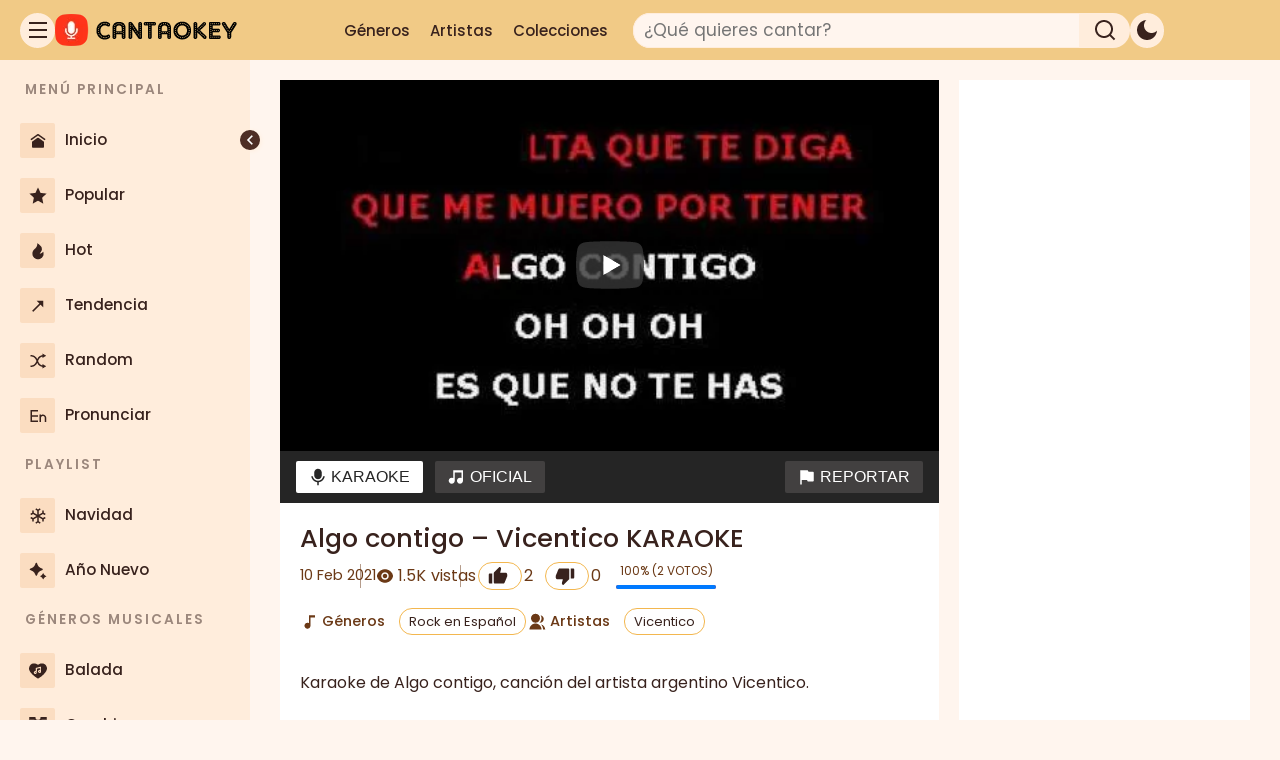

--- FILE ---
content_type: text/html; charset=UTF-8
request_url: https://cantaokey.com/algo-contigo-vicentico/
body_size: 32700
content:
<!DOCTYPE html>
<html lang="es" prefix="og: https://ogp.me/ns#">
<head>
	<meta charset="UTF-8">
	<!-- Manifest added by SuperPWA - Progressive Web Apps Plugin For WordPress -->
<link rel="manifest" href="/superpwa-manifest.json">
<link rel="prefetch" href="/superpwa-manifest.json">
<meta name="theme-color" content="#000000">
<meta name="mobile-web-app-capable" content="yes">
<meta name="apple-touch-fullscreen" content="yes">
<meta name="apple-mobile-web-app-title" content="CantaOkey">
<meta name="application-name" content="CantaOkey">
<meta name="apple-mobile-web-app-capable" content="yes">
<meta name="apple-mobile-web-app-status-bar-style" content="default">
<link rel="apple-touch-icon"  href="https://cantaokey.com/wp-content/uploads/2026/01/Canta-Okey-Karaoke-Online-Gratis-200x200.jpg">
<link rel="apple-touch-icon" sizes="192x192" href="https://cantaokey.com/wp-content/uploads/2026/01/Canta-Okey-Karaoke-Online-Gratis-200x200.jpg">
<!-- / SuperPWA.com -->
<link rel="preload" href="https://cantaokey.com/wp-content/uploads/2021/02/algo-contigo-vicentico-480x270.jpg" as="image" fetchpriority="high">
<meta name="viewport" content="width=device-width, initial-scale=1">
<!-- Optimización en motores de búsqueda por Rank Math PRO -  https://rankmath.com/ -->
<title>Algo contigo - Vicentico: KARAOKE</title><link rel="preload" href="https://cantaokey.com/wp-content/themes/generatepress-child/fonts/poppins-v24-latin-regular.woff2" as="font" type="font/woff2" crossorigin><link rel="preload" href="https://cantaokey.com/wp-content/themes/generatepress-child/fonts/poppins-v24-latin-500.woff2" as="font" type="font/woff2" crossorigin><link rel="preload" href="https://cantaokey.com/wp-content/themes/generatepress-child/fonts/poppins-v24-latin-600.woff2" as="font" type="font/woff2" crossorigin>
<link crossorigin data-rocket-preconnect href="https://pagead2.googlesyndication.com" rel="preconnect">
<link crossorigin data-rocket-preconnect href="https://fundingchoicesmessages.google.com" rel="preconnect">
<link crossorigin data-rocket-preconnect href="https://fonts.googleapis.com" rel="preconnect">
<link crossorigin data-rocket-preconnect href="https://googleads.g.doubleclick.net" rel="preconnect">
<link crossorigin data-rocket-preconnect href="https://ep2.adtrafficquality.google" rel="preconnect">
<link crossorigin data-rocket-preconnect href="https://www.google.com" rel="preconnect">
<style id="rocket-critical-css">body,fieldset,h1,html,li,p,textarea,ul{margin:0;padding:0;border:0}html{font-family:sans-serif;-webkit-text-size-adjust:100%;-ms-text-size-adjust:100%;-webkit-font-smoothing:antialiased;-moz-osx-font-smoothing:grayscale}main{display:block}html{box-sizing:border-box}*,::after,::before{box-sizing:inherit}button,input,textarea{font-family:inherit;font-size:100%;margin:0}[type=search]{-webkit-appearance:textfield;outline-offset:-2px}[type=search]::-webkit-search-decoration{-webkit-appearance:none}::-moz-focus-inner{border-style:none;padding:0}:-moz-focusring{outline:1px dotted ButtonText}body,button,input,textarea{font-family:-apple-system,system-ui,BlinkMacSystemFont,"Segoe UI",Helvetica,Arial,sans-serif,"Apple Color Emoji","Segoe UI Emoji","Segoe UI Symbol";font-weight:400;text-transform:none;font-size:17px;line-height:1.5}p{margin-bottom:1.5em}h1{font-family:inherit;font-size:100%;font-style:inherit;font-weight:inherit}fieldset{padding:0;border:0;min-width:inherit}h1{font-size:42px;margin-bottom:20px;line-height:1.2em;font-weight:400;text-transform:none}ul{margin:0 0 1.5em 3em}ul{list-style:disc}strong{font-weight:700}i{font-style:italic}ins{text-decoration:none}img{height:auto;max-width:100%}button,input[type=submit]{background:#55555e;color:#fff;border:1px solid transparent;-webkit-appearance:button;padding:10px 20px}input[type=email],input[type=search],textarea{border:1px solid;border-radius:0;padding:10px 15px;max-width:100%}textarea{width:100%}a{text-decoration:none}.screen-reader-text{border:0;clip:rect(1px,1px,1px,1px);clip-path:inset(50%);height:1px;margin:-1px;overflow:hidden;padding:0;position:absolute!important;width:1px;word-wrap:normal!important}.posted-on .updated{display:none}.entry-content:not(:first-child){margin-top:2em}.entry-header,.site-content{word-wrap:break-word}.entry-title{margin-bottom:0}.entry-meta{font-size:85%;margin-top:.5em;line-height:1.5}footer.entry-meta{margin-top:2em}.cat-links,.tags-links{display:block}.entry-content>p:last-child{margin-bottom:0}.widget-area .widget{padding:40px}.footer-widgets .widget :last-child,.sidebar .widget :last-child{margin-bottom:0}.sidebar .widget:last-child{margin-bottom:0}.site-content{display:flex}.grid-container{margin-left:auto;margin-right:auto;max-width:1200px}.sidebar .widget,.site-main>*{margin-bottom:20px}.separate-containers .inside-article{padding:40px}.separate-containers .site-main{margin:20px}.separate-containers.right-sidebar .site-main{margin-left:0}.separate-containers .inside-right-sidebar{margin-top:20px;margin-bottom:20px}.separate-containers .site-main>:last-child{margin-bottom:0}.gp-icon{display:inline-flex;align-self:center}.gp-icon svg{height:1em;width:1em;top:.125em;position:relative;fill:currentColor}.container.grid-container{width:auto}@media (max-width:768px){.site-content{flex-direction:column}.container .site-content .content-area{width:auto}.is-right-sidebar.sidebar{width:auto;order:initial}#main{margin-left:0;margin-right:0}body:not(.no-sidebar) #main{margin-bottom:0}.entry-meta{font-size:inherit}.entry-meta a{line-height:1.8em}}body{background-color:var(--color-bg-alt);color:var(--color-text-main)}a{color:var(--color-link)}.grid-container{max-width:1280px}:root{--color-text-main:#38221D;--color-text-title:#1b0b09;--color-link:#3f39bb;--color-link-hover:#322cab;--color-bg-alt:#FFF5EE;--color-bg-main:#FFFFFF;--color-bg-sidebar:#ffeddc;--color-bg-sidebar-alt:#fbddc1;--color-bg-header:#f1ca86}.gp-modal:not(.gp-modal--open):not(.gp-modal--transition){display:none}.gp-modal__overlay{display:none;position:fixed;top:0;left:0;right:0;bottom:0;background:rgba(0,0,0,0.2);display:flex;justify-content:center;align-items:center;z-index:10000;backdrop-filter:blur(3px);opacity:0}.gp-modal__container{max-width:100%;max-height:100vh;transform:scale(0.9);padding:0 10px}.search-modal-fields{display:flex}.gp-search-modal .gp-modal__overlay{align-items:flex-start;padding-top:25vh;background:var(--gp-search-modal-overlay-bg-color)}.search-modal-form{width:500px;max-width:100%;background-color:var(--gp-search-modal-bg-color);color:var(--gp-search-modal-text-color)}.search-modal-form .search-field{width:100%;height:60px;background-color:transparent;border:0;appearance:none;color:currentColor}.search-modal-fields button{background-color:transparent;border:0;color:currentColor;width:60px}h1.entry-title{font-weight:500;font-size:1.6rem}p{font-weight:normal;font-size:1rem}@media (max-width:1024px){p{font-size:1rem}}h1{font-weight:700;font-size:2rem}@media (max-width:1024px){h1{font-size:1.8rem}}@media (max-width:768px){h1{font-size:1.5rem}}.separate-containers .inside-article{color:var(--color-text-main);background-color:var(--color-bg-main)}.sidebar .widget{background-color:var(--color-bg-main)}input[type="email"],input[type="search"],textarea{color:var(--color-text-main);background-color:var(--color-bg-alt);border-color:var(--color-bg-sidebar-alt)}button,input[type="submit"]{color:var(--color-text-main);background-color:var(--color-bg-sidebar-alt)}:root{--gp-search-modal-overlay-bg-color:rgba(0,0,0,0.2)}@media (max-width:768px){.separate-containers .inside-article{padding:30px}.widget-area .widget{padding-top:30px;padding-right:30px;padding-bottom:30px;padding-left:30px}}@font-face{font-display:swap;font-family:'Poppins';font-style:normal;font-weight:400;src:url('https://cantaokey.com/wp-content/themes/generatepress-child/fonts/poppins-v24-latin-regular.woff2') format('woff2')}@font-face{font-display:swap;font-family:'Poppins';font-style:normal;font-weight:500;src:url('https://cantaokey.com/wp-content/themes/generatepress-child/fonts/poppins-v24-latin-500.woff2') format('woff2')}@font-face{font-display:swap;font-family:'Poppins';font-style:normal;font-weight:600;src:url('https://cantaokey.com/wp-content/themes/generatepress-child/fonts/poppins-v24-latin-600.woff2') format('woff2')}:root{color-scheme:light;--header-height:60px;--sidebar-width:250px;--sidebar-collapsed-width:80px;--z-index-header:1000;--z-index-sidebar:100;--search-radius:20px;--icon-size:35px;--icon-size-mobile:25px;--sidebar-width:250px;--sidebar-collapsed-width:80px;--color-logo-bg:#ff8100;--color-collapser-bg:#4E2E25;--color-scrollbar-thumb:#8A5445;--color-text-main:#38221D;--color-text-title:#1b0b09;--color-link:#1a0dab;--color-link-hover:#0e0383;--color-bg-alt:#FFF5EE;--color-bg-main:#FFFFFF;--color-bg-sidebar:#ffeddc;--color-bg-sidebar-alt:#fbddc1;--color-bg-header:#f1ca86;--color-bg-solid:#f3b74f;--color-bg-page-hero-top:#FFF5EE;--color-bg-page-hero-bottom:#fbddc1;--box-shadow-main:0 4px 60px rgba(0, 0, 0, 0.5);--color-like:#007AFF;--color-dislike:#FF3B30;--color-border-light:#E0E0E0;--color-text-secondary:#555;--color-meta-dark:#6b3916;--color-badge-bg:#0c5ebb;--color-number-ranking-badge:#fff;--color-white:#ffffff;--color-black:#000000;--border-color-light:#e6e6e6;--tooltip-font-size-tablet:13px;--tooltip-font-size-desktop:14px;--tooltip-font-weight:500;--tooltip-padding-tablet:7px 9px;--tooltip-padding-desktop:8px 10px;--tooltip-radius:4px;--tooltip-z-index:10001;--color-text-light:#fff;--color-text-dark:#262626;--color-bg-toolbar:#252525;--color-bg-toolbar-text:#fff;--color-bg-toolbar-text-hover:#262626;--color-bg-button-toolbar:#424040;--color-bg-button-hover-toolbar:#fff;--color-bg-az-default:#928f90;--color-social-link-hover:#ff0300}body{background-color:var(--color-bg-alt);color:var(--color-text-main)}a{color:var(--color-link)}*{box-sizing:border-box}body,button,input,textarea{font-family:'Poppins',sans-serif}a{text-decoration:none}strong{font-weight:500}.logo-container .logo-dark,.logo-youtube .logo-dark{display:none}.logo-container .logo-light{display:block}.layout{min-height:100vh;display:flex;flex-direction:column;position:relative;flex-grow:1;z-index:1}.layout .content{flex-grow:1;display:flex;flex-direction:column}.layout .site.grid-container{padding:0 5px 12px}.layout.fixed-sidebar,.layout.fixed-header,.layout .layout{height:auto;min-height:auto}.layout .layout{display:block}.site-content{display:flex;margin-top:var(--header-height);padding-top:0}.separate-containers .inside-article{padding:7px}.posted-on .updated{display:inline}.g1-button,[type=button],[type=submit],button{box-sizing:border-box;display:inline-block;margin-right:.2px;position:relative;z-index:0;text-decoration:none;text-align:center;vertical-align:middle;font:500 14px / 14px 'Roboto',sans-serif;letter-spacing:0;border-radius:2px}.container.grid-container{width:100%}footer.entry-meta{margin-top:1em}.widget-area .widget{padding-left:5px;padding-right:5px}img.perfmatters-lazy{background-color:var(--color-bg-sidebar-alt)}@media (min-width:769px){.layout .site.grid-container{padding:0 15px 12px}.separate-containers .inside-article{padding:15px}.widget-area .widget{padding-left:10px;padding-right:10px}}@media (min-width:1025px){.layout .site.grid-container{padding:0 30px 12px}.separate-containers .inside-article{padding:20px}.widget-area .widget{padding:20px}}.header-pro button{all:unset;display:flex;justify-content:center;align-items:center}.header-pro{margin:0;padding:0 10px;box-sizing:border-box;display:flex;justify-content:space-between;align-items:center;position:fixed;top:0;left:0;width:100%;height:var(--header-height);background-color:var(--color-bg-header);z-index:var(--z-index-header)}.header-pro #leftHeader{display:flex;gap:10px;height:32px;align-items:center}.header-pro #logoIcon{width:auto;height:32px;min-width:70px;display:flex;align-items:center}.header-pro #logoIcon img{height:100%;width:auto;max-width:100%}.header-pro #logoIcon a{display:flex;height:100%}.header-pro #centerHeader{display:flex;width:auto;justify-content:flex-end;align-items:center;gap:5px}.header-pro .header-pro-nav,.header-pro #searchField input[type="search"]{display:none}.header-pro #searchField input[type="search"]{color:var(--color-text-main)}.header-pro #rightHeader{display:none;justify-content:center;align-items:center;gap:10px}.header-pro .search-form{width:auto;display:flex;align-items:center}.header-pro #searchField{background-color:transparent;width:auto;height:auto;border:none;margin-right:10px;border-radius:var(--search-radius);display:flex;justify-content:flex-end;align-items:center}.header-pro #searchIcon{width:var(--icon-size-mobile);height:var(--icon-size-mobile);border-radius:50%;border:none;display:flex;justify-content:center;align-items:center;background-color:var(--color-bg-header);padding:0;line-height:0}.header-pro #backIcon{display:none;margin-right:15px;width:25px;align-items:center;justify-content:center}.header-pro #toggle-theme,.header-pro #hamburIcon{border-radius:50%;background-color:var(--color-bg-header);width:var(--icon-size-mobile);height:var(--icon-size-mobile);display:flex;justify-content:center;align-items:center}.header-pro #toggle-theme svg,.header-pro #hamburIcon svg,.header-pro #searchIcon svg,.header-pro #backIcon svg{fill:var(--color-text-main);width:30px}.header-pro #searchField input[type="search"]{border:1px solid var(--color-bg-sidebar);background-color:var(--color-bg-alt)}@media (min-width:769px){.header-pro{padding:0 20px}.header-pro #toggle-theme,.header-pro #hamburIcon{width:var(--icon-size);height:var(--icon-size);background-color:var(--color-bg-sidebar)}.header-pro .header-pro-nav{display:none}.header-pro #toggle-theme{display:flex}.header-pro #centerHeader{width:50%;justify-content:flex-start;gap:15px}.header-pro .search-form{width:100%}.header-pro #searchField{background-color:var(--color-bg-sidebar);width:100%;height:var(--icon-size);margin-right:0;justify-content:space-between}.header-pro #searchField input[type="search"]{display:block;width:90%;height:var(--icon-size);border-radius:var(--search-radius) 0 0 var(--search-radius);padding-left:10px;font-size:17px}.header-pro #searchIcon{height:var(--icon-size);width:10%;min-width:50px;background-color:transparent;border-radius:0 var(--search-radius) var(--search-radius) 0;display:flex;justify-content:center;align-items:center;padding:0}}@media (min-width:1025px){.header-pro .header-pro-nav{display:flex;align-items:center;margin-right:15px}.header-pro .header-pro-menu{list-style:none;display:flex;margin:0;padding:0;gap:15px}.header-pro .header-pro-menu li a{color:var(--color-text-main);text-decoration:none;padding:8px 10px;border-radius:4px;font-size:15px;font-weight:500}.header-pro #centerHeader{width:67%;justify-content:flex-start}.header-pro .search-form{width:60%}.header-pro #rightHeader{display:flex;gap:20px}}.tabcontent.is-active{display:block}.tab-system{margin:-10px -10px 20px -10px}.tabcontent.is-inactive{display:none}.tabcontent.is-active{display:block}.tab-toolbar{position:relative;z-index:10;background-color:var(--color-bg-toolbar);padding:0 10px;display:flex;justify-content:space-between;align-items:center;flex-wrap:wrap}.tab-toolbar .g1-button{border:1px solid transparent;background-color:var(--color-bg-button-toolbar);color:var(--color-bg-toolbar-text);padding:5px 10px;margin:8px 4px;display:inline-flex;align-items:center;min-height:32px;font-size:0.875rem;text-decoration:none}.tab-toolbar button[role="tab"][aria-selected="true"]{background-color:var(--color-bg-button-hover-toolbar);color:var(--color-bg-toolbar-text-hover)}@media (min-width:769px){.tab-system{margin:-15px -15px 20px -15px}.tab-toolbar .g1-button{padding:5px 12px;margin:10px 6px;font-size:1rem}}@media (min-width:1025px){.tab-system{margin:-20px -20px 20px -20px}}@media (min-width:1180px){.tab-toolbar{flex-wrap:nowrap}}.layout .layout-sidebarpro{color:var(--color-text-main);overflow-x:hidden;width:var(--sidebar-width);min-width:var(--sidebar-width);z-index:1000}#menu-sidebar-z .menu-item{margin:5px;border-radius:6px}.layout-sidebarpro::-webkit-scrollbar{width:6px;background-color:var(--color-bg-sidebar)}.layout-sidebarpro::-webkit-scrollbar-thumb{border-radius:4px}.layout-sidebarpro .sidebar-content{overflow-y:hidden;overflow-x:hidden}.layout-sidebarpro .sidebar-layout{height:auto;min-height:100%;display:flex;flex-direction:column;position:relative;background-color:var(--color-bg-sidebar);z-index:2}.layout-sidebarpro .sidebar-layout .sidebar-content{flex-grow:1;padding:10px 0}.layout .layout-sidebarpro .menu ul{list-style-type:none;padding:0;margin:0}.layout .layout-sidebarpro .menu .menu-header{font-weight:600;padding:10px 25px;font-size:0.8em;letter-spacing:2px;opacity:0.5;white-space:nowrap;overflow:hidden}.layout .layout-sidebarpro .menu .menu-item a{display:flex;align-items:center;height:50px;padding:0 15px;color:var(--color-text-main)}.layout .layout-sidebarpro .menu .menu-item a .menu-icon{font-size:1.2rem;width:35px;min-width:35px;height:35px;line-height:42px;text-align:center;display:inline-block;margin-right:10px;border-radius:2px;background-color:var(--color-bg-sidebar-alt)}.layout .layout-sidebarpro .menu .menu-item a .menu-icon i{display:inline-block}.layout .layout-sidebarpro .menu .menu-item a .menu-title{font-size:0.9em;overflow:hidden;text-overflow:ellipsis;white-space:nowrap;flex-grow:1;font-weight:500}.layout .layout-sidebarpro .sidebar-collapser{position:fixed;left:230px;top:130px;width:20px;height:20px;border-radius:50%;background-color:var(--color-collapser-bg);display:flex;align-items:center;justify-content:center;font-size:1.2em;transform:translateX(50%);z-index:111;color:white;box-shadow:1px 1px 4px var(--color-bg-sidebar);padding:0}.layout .overlay,#overlay{position:fixed;top:0;right:0;bottom:0;left:0;background-color:rgba(0,0,0,0.3);z-index:99;display:none}#btn-collapse{display:none}.layout .layout-sidebarpro{position:fixed;left:calc(-1 * var(--sidebar-width));height:100%;top:var(--header-height);z-index:var(--z-index-sidebar)}.layout.has-sidebar>.layout{margin-left:0}@media (min-width:769px){#btn-collapse{display:block}.layout .layout-sidebarpro{left:0;top:var(--header-height);height:calc(100vh - var(--header-height));z-index:var(--z-index-sidebar);overflow-y:scroll;overflow-x:hidden}.layout.has-sidebar>.layout{margin-left:var(--sidebar-collapsed-width)}.layout .layout-sidebarpro:not(.collapsed){width:var(--sidebar-width);min-width:var(--sidebar-width)}.layout .layout-sidebarpro:not(.collapsed):not(.toggled)~#overlay{display:block}.layout .layout-sidebarpro .sidebar-collapser{display:flex}.layout .layout-sidebarpro:not(.collapsed) .sidebar-collapser{left:calc(var(--sidebar-width) - 20px)}.zsticky .inside-right-sidebar{position:-webkit-sticky;position:sticky;top:80px;align-self:flex-start;width:100%}}@media (min-width:1025px){.layout .layout-sidebarpro:not(.collapsed):not(.toggled)~#overlay{display:none}.layout .layout-sidebarpro{position:fixed;left:0;top:var(--header-height);height:calc(100vh - var(--header-height));z-index:var(--z-index-sidebar);overflow-y:scroll;overflow-x:hidden}.layout.has-sidebar>.layout{margin-left:var(--sidebar-width)}#overlay{display:none}.layout .layout-sidebarpro .sidebar-collapser{display:flex}}.entry-header .entry-meta,.inside-article .entry-meta{display:flex;flex-wrap:wrap;align-items:center;column-gap:30px;row-gap:10px;font-size:0.88rem;color:var(--color-meta-dark)}.entry-header .entry-meta>*{position:relative;white-space:nowrap}.entry-header .entry-meta>*:not(:first-child)::before{content:"";position:absolute;left:-0.75rem;top:50%;transform:translateY(-50%);width:1px;height:1em;background-color:currentColor;opacity:0.5}.entry-meta .posted-on .byline-separator{margin:0 3px}.tab-toolbar svg,.inside-article .entry-meta svg{margin-right:4px;vertical-align:middle}.entry-meta a{display:inline-block;border:1px solid var(--color-bg-solid);border-radius:16px;padding:3px 9px;font-size:13px;color:var(--color-text-main);text-decoration:none;margin:2px}.wp-singular .entry-meta .screen-reader-text{position:static!important;clip:auto!important;clip-path:none!important;height:auto!important;width:auto!important;margin:0 8px 0 0!important;overflow:visible!important;font-weight:500}@media (min-width:769px){.entry-header .entry-meta,.inside-article .entry-meta{column-gap:30px;row-gap:10px}.entry-header .entry-meta>*:not(:first-child)::before{left:-1rem;height:1.5em}}@media (min-width:1025px){.entry-header .entry-meta,.inside-article .entry-meta{font-size:0.91rem}}.toolbar-left{display:flex;align-items:center;gap:10px;flex-wrap:wrap}.toolbar-right{display:flex;align-items:center}.entry-meta button{border:1px solid var(--color-bg-solid);border-radius:16px;padding:3px 9px;margin:2px;background-color:transparent}.pld-like-wrap,.pld-dislike-wrap{display:inline-flex;align-items:center;gap:4px;vertical-align:middle;margin-bottom:0}.pld-like-wrap{margin-right:8px}.pld-dislike-wrap{margin-right:12px}.pld-like-count-wrap,.pld-dislike-count-wrap{font-size:0.875rem}.contador-views{display:inline-flex;align-items:center;font-size:0.875rem}.views-label{display:none;margin-left:4px}.toolbar-right .reportar span{display:none}.zgp-reporte p{font-size:0.85rem}.zgp-reporte p span{font-weight:500;font-size:1rem}.zgp-reporte .zgp-titulo{font-size:1.2rem;font-weight:600}@media (min-width:769px){.toolbar-left{gap:15px}.pld-like-wrap,.pld-dislike-wrap{gap:5px}.pld-like-wrap{margin-right:10px}.pld-dislike-wrap{margin-right:15px}.pld-like-count-wrap,.pld-dislike-count-wrap{font-size:1rem}.contador-views{font-size:1rem}}@media (min-width:1025px){.views-label{display:inline;margin-left:5px}.toolbar-right .reportar span{display:inline}}.rating-container{display:flex;align-items:center;margin-right:15px}.rating-container .voters{display:block;font-size:11px;text-transform:uppercase;margin:0 0 3px}.rating-container .rating{min-width:80px;text-align:center}.like-dislike-bar{height:3px;background-color:var(--color-dislike);min-width:80px;position:relative;border-radius:2px}.like-dislike-bar .like-dislike-bar-percent-control{height:3px;position:absolute;display:block;left:0;top:0;bottom:0;background-color:var(--color-like);border-radius:2px}.like-dislike-bar.is-no-votes{background-color:var(--color-bg-header)}.like-dislike-bar.is-no-votes .like-dislike-bar-percent-control{display:none}@media (min-width:769px){.rating-container{margin-right:20px}.rating-container .voters{font-size:12px;margin:0 0 5px}.rating-container .rating{min-width:100px}.like-dislike-bar{height:4px;min-width:100px}.like-dislike-bar .like-dislike-bar-percent-control{height:4px}}@media (min-width:769px){.layout.has-sidebar .tab-toolbar,.layout.has-sidebar .entry-header .entry-meta [aria-label]{position:relative;overflow:visible}.layout.has-sidebar [aria-label]::before,.layout.has-sidebar [aria-label]::after{opacity:0;visibility:hidden}}.gb-overlay{background:none;border:0;display:none;margin:0;max-width:100%;padding:0;z-index:99999}.gb-overlay--standard{align-items:center;display:none;height:100%;justify-content:center;left:0;max-height:100%;max-width:100%;position:fixed;top:0;width:100%}.gb-overlay__backdrop{height:100%;left:0;position:absolute;top:0;width:100%}.gb-overlay__content{max-height:100%;max-width:100%;position:relative;z-index:1}</style>
<meta name="description" content="Karaoke de Algo contigo, canción del artista argentino Vicentico. Puedes cantar esta canción romántica  del género rock en español, ya sea con la versión"/>
<meta name="robots" content="follow, index, max-snippet:-1, max-video-preview:-1, max-image-preview:large"/>
<link rel="canonical" href="https://cantaokey.com/algo-contigo-vicentico/" />
<meta property="og:locale" content="es_ES" />
<meta property="og:type" content="article" />
<meta property="og:title" content="Algo contigo - Vicentico: KARAOKE" />
<meta property="og:description" content="Karaoke de Algo contigo, canción del artista argentino Vicentico. Puedes cantar esta canción romántica  del género rock en español, ya sea con la versión" />
<meta property="og:url" content="https://cantaokey.com/algo-contigo-vicentico/" />
<meta property="og:site_name" content="CantaOkey" />
<meta property="article:publisher" content="https://www.facebook.com/cantaokey" />
<meta property="article:author" content="https://www.facebook.com/Richard.Castillo.R" />
<meta property="article:tag" content="Vicentico" />
<meta property="article:section" content="Rock en Español" />
<meta property="fb:app_id" content="1125069576039266" />
<meta property="og:image" content="https://cantaokey.com/wp-content/uploads/2021/02/algo-contigo-vicentico.jpg" />
<meta property="og:image:secure_url" content="https://cantaokey.com/wp-content/uploads/2021/02/algo-contigo-vicentico.jpg" />
<meta property="og:image:width" content="480" />
<meta property="og:image:height" content="360" />
<meta property="og:image:alt" content="Algo contigo &#8211; Vicentico" />
<meta property="og:image:type" content="image/jpeg" />
<meta property="article:published_time" content="2021-02-10T06:18:33-05:00" />
<meta name="twitter:card" content="summary_large_image" />
<meta name="twitter:title" content="Algo contigo - Vicentico: KARAOKE" />
<meta name="twitter:description" content="Karaoke de Algo contigo, canción del artista argentino Vicentico. Puedes cantar esta canción romántica  del género rock en español, ya sea con la versión" />
<meta name="twitter:site" content="@CantaOkey" />
<meta name="twitter:creator" content="@CantaOkey" />
<meta name="twitter:image" content="https://cantaokey.com/wp-content/uploads/2021/02/algo-contigo-vicentico.jpg" />
<script type="application/ld+json" class="rank-math-schema-pro">{"@context":"https://schema.org","@graph":[{"@type":"Organization","@id":"https://cantaokey.com/#organization","name":"CantaOkey","sameAs":["https://www.facebook.com/cantaokey","https://twitter.com/CantaOkey"],"logo":{"@type":"ImageObject","@id":"https://cantaokey.com/#logo","url":"https://cantaokey.com/wp-content/uploads/2021/07/cantaokey-logo-b-100x32.png","contentUrl":"https://cantaokey.com/wp-content/uploads/2021/07/cantaokey-logo-b-100x32.png","caption":"CantaOkey","inLanguage":"es"}},{"@type":"WebSite","@id":"https://cantaokey.com/#website","url":"https://cantaokey.com","name":"CantaOkey","publisher":{"@id":"https://cantaokey.com/#organization"},"inLanguage":"es"},{"@type":"ImageObject","@id":"https://cantaokey.com/wp-content/uploads/2021/02/algo-contigo-vicentico.jpg","url":"https://cantaokey.com/wp-content/uploads/2021/02/algo-contigo-vicentico.jpg","width":"480","height":"360","caption":"Algo contigo &#8211; Vicentico","inLanguage":"es"},{"@type":"BreadcrumbList","@id":"https://cantaokey.com/algo-contigo-vicentico/#breadcrumb","itemListElement":[{"@type":"ListItem","position":"1","item":{"@id":"https://cantaokey.com","name":"Inicio"}},{"@type":"ListItem","position":"2","item":{"@id":"https://cantaokey.com/genero/rock-en-espanol/","name":"Rock en Espa\u00f1ol"}},{"@type":"ListItem","position":"3","item":{"@id":"https://cantaokey.com/algo-contigo-vicentico/","name":"Algo contigo &#8211; Vicentico"}}]},{"@type":"WebPage","@id":"https://cantaokey.com/algo-contigo-vicentico/#webpage","url":"https://cantaokey.com/algo-contigo-vicentico/","name":"Algo contigo - Vicentico: KARAOKE","datePublished":"2021-02-10T06:18:33-05:00","dateModified":"2021-02-10T06:18:33-05:00","isPartOf":{"@id":"https://cantaokey.com/#website"},"primaryImageOfPage":{"@id":"https://cantaokey.com/wp-content/uploads/2021/02/algo-contigo-vicentico.jpg"},"inLanguage":"es","breadcrumb":{"@id":"https://cantaokey.com/algo-contigo-vicentico/#breadcrumb"}},{"@type":"Person","@id":"https://cantaokey.com/algo-contigo-vicentico/#author","name":"CantaOkey","image":{"@type":"ImageObject","@id":"https://secure.gravatar.com/avatar/bbc2340183a82ae45d3ac260b7bd672e706d56c69d4d5ff707029b0645ad9e0a?s=96&amp;d=mm&amp;r=g","url":"https://secure.gravatar.com/avatar/bbc2340183a82ae45d3ac260b7bd672e706d56c69d4d5ff707029b0645ad9e0a?s=96&amp;d=mm&amp;r=g","caption":"CantaOkey","inLanguage":"es"},"sameAs":["https://cantaokey.com"],"worksFor":{"@id":"https://cantaokey.com/#organization"}},{"@type":"Article","headline":"Algo contigo - Vicentico: KARAOKE: KARAOKE","datePublished":"2021-02-10T06:18:33-05:00","dateModified":"2021-02-10T06:18:33-05:00","articleSection":"Rock en Espa\u00f1ol","author":{"@id":"https://cantaokey.com/algo-contigo-vicentico/#author","name":"CantaOkey"},"publisher":{"@id":"https://cantaokey.com/#organization"},"description":"Karaoke de Algo contigo, canci\u00f3n del artista argentino Vicentico. Puedes cantar esta canci\u00f3n rom\u00e1ntica\u00a0 del g\u00e9nero rock en espa\u00f1ol, ya sea con la versi\u00f3n","name":"Algo contigo - Vicentico: KARAOKE: KARAOKE","@id":"https://cantaokey.com/algo-contigo-vicentico/#richSnippet","isPartOf":{"@id":"https://cantaokey.com/algo-contigo-vicentico/#webpage"},"image":{"@id":"https://cantaokey.com/wp-content/uploads/2021/02/algo-contigo-vicentico.jpg"},"inLanguage":"es","mainEntityOfPage":{"@id":"https://cantaokey.com/algo-contigo-vicentico/#webpage"}}]}</script>
<!-- /Plugin Rank Math WordPress SEO -->

<link rel="alternate" type="application/rss+xml" title="CantaOkey &raquo; Feed" href="https://cantaokey.com/feed/" />
<script id="wpp-js" src="https://cantaokey.com/wp-content/plugins/wordpress-popular-posts/assets/js/wpp.min.js?ver=7.3.6" data-sampling="0" data-sampling-rate="100" data-api-url="https://cantaokey.com/wp-json/wordpress-popular-posts" data-post-id="28063" data-token="54686d0691" data-lang="0" data-debug="0" defer></script>
<link rel="alternate" title="oEmbed (JSON)" type="application/json+oembed" href="https://cantaokey.com/wp-json/oembed/1.0/embed?url=https%3A%2F%2Fcantaokey.com%2Falgo-contigo-vicentico%2F" />
<link rel="alternate" title="oEmbed (XML)" type="text/xml+oembed" href="https://cantaokey.com/wp-json/oembed/1.0/embed?url=https%3A%2F%2Fcantaokey.com%2Falgo-contigo-vicentico%2F&#038;format=xml" />
<style id='wp-img-auto-sizes-contain-inline-css'>
img:is([sizes=auto i],[sizes^="auto," i]){contain-intrinsic-size:3000px 1500px}
/*# sourceURL=wp-img-auto-sizes-contain-inline-css */
</style>
<style id='wp-block-paragraph-inline-css'>
.is-small-text{font-size:.875em}.is-regular-text{font-size:1em}.is-large-text{font-size:2.25em}.is-larger-text{font-size:3em}.has-drop-cap:not(:focus):first-letter{float:left;font-size:8.4em;font-style:normal;font-weight:100;line-height:.68;margin:.05em .1em 0 0;text-transform:uppercase}body.rtl .has-drop-cap:not(:focus):first-letter{float:none;margin-left:.1em}p.has-drop-cap.has-background{overflow:hidden}:root :where(p.has-background){padding:1.25em 2.375em}:where(p.has-text-color:not(.has-link-color)) a{color:inherit}p.has-text-align-left[style*="writing-mode:vertical-lr"],p.has-text-align-right[style*="writing-mode:vertical-rl"]{rotate:180deg}
/*# sourceURL=https://cantaokey.com/wp-includes/blocks/paragraph/style.min.css */
</style>
<style id='wp-block-library-inline-css'>
:root{--wp-block-synced-color:#7a00df;--wp-block-synced-color--rgb:122,0,223;--wp-bound-block-color:var(--wp-block-synced-color);--wp-editor-canvas-background:#ddd;--wp-admin-theme-color:#007cba;--wp-admin-theme-color--rgb:0,124,186;--wp-admin-theme-color-darker-10:#006ba1;--wp-admin-theme-color-darker-10--rgb:0,107,160.5;--wp-admin-theme-color-darker-20:#005a87;--wp-admin-theme-color-darker-20--rgb:0,90,135;--wp-admin-border-width-focus:2px}@media (min-resolution:192dpi){:root{--wp-admin-border-width-focus:1.5px}}.wp-element-button{cursor:pointer}:root .has-very-light-gray-background-color{background-color:#eee}:root .has-very-dark-gray-background-color{background-color:#313131}:root .has-very-light-gray-color{color:#eee}:root .has-very-dark-gray-color{color:#313131}:root .has-vivid-green-cyan-to-vivid-cyan-blue-gradient-background{background:linear-gradient(135deg,#00d084,#0693e3)}:root .has-purple-crush-gradient-background{background:linear-gradient(135deg,#34e2e4,#4721fb 50%,#ab1dfe)}:root .has-hazy-dawn-gradient-background{background:linear-gradient(135deg,#faaca8,#dad0ec)}:root .has-subdued-olive-gradient-background{background:linear-gradient(135deg,#fafae1,#67a671)}:root .has-atomic-cream-gradient-background{background:linear-gradient(135deg,#fdd79a,#004a59)}:root .has-nightshade-gradient-background{background:linear-gradient(135deg,#330968,#31cdcf)}:root .has-midnight-gradient-background{background:linear-gradient(135deg,#020381,#2874fc)}:root{--wp--preset--font-size--normal:16px;--wp--preset--font-size--huge:42px}.has-regular-font-size{font-size:1em}.has-larger-font-size{font-size:2.625em}.has-normal-font-size{font-size:var(--wp--preset--font-size--normal)}.has-huge-font-size{font-size:var(--wp--preset--font-size--huge)}.has-text-align-center{text-align:center}.has-text-align-left{text-align:left}.has-text-align-right{text-align:right}.has-fit-text{white-space:nowrap!important}#end-resizable-editor-section{display:none}.aligncenter{clear:both}.items-justified-left{justify-content:flex-start}.items-justified-center{justify-content:center}.items-justified-right{justify-content:flex-end}.items-justified-space-between{justify-content:space-between}.screen-reader-text{border:0;clip-path:inset(50%);height:1px;margin:-1px;overflow:hidden;padding:0;position:absolute;width:1px;word-wrap:normal!important}.screen-reader-text:focus{background-color:#ddd;clip-path:none;color:#444;display:block;font-size:1em;height:auto;left:5px;line-height:normal;padding:15px 23px 14px;text-decoration:none;top:5px;width:auto;z-index:100000}html :where(.has-border-color){border-style:solid}html :where([style*=border-top-color]){border-top-style:solid}html :where([style*=border-right-color]){border-right-style:solid}html :where([style*=border-bottom-color]){border-bottom-style:solid}html :where([style*=border-left-color]){border-left-style:solid}html :where([style*=border-width]){border-style:solid}html :where([style*=border-top-width]){border-top-style:solid}html :where([style*=border-right-width]){border-right-style:solid}html :where([style*=border-bottom-width]){border-bottom-style:solid}html :where([style*=border-left-width]){border-left-style:solid}html :where(img[class*=wp-image-]){height:auto;max-width:100%}:where(figure){margin:0 0 1em}html :where(.is-position-sticky){--wp-admin--admin-bar--position-offset:var(--wp-admin--admin-bar--height,0px)}@media screen and (max-width:600px){html :where(.is-position-sticky){--wp-admin--admin-bar--position-offset:0px}}

/*# sourceURL=wp-block-library-inline-css */
</style>
<style id='classic-theme-styles-inline-css'>
/*! This file is auto-generated */
.wp-block-button__link{color:#fff;background-color:#32373c;border-radius:9999px;box-shadow:none;text-decoration:none;padding:calc(.667em + 2px) calc(1.333em + 2px);font-size:1.125em}.wp-block-file__button{background:#32373c;color:#fff;text-decoration:none}
/*# sourceURL=/wp-includes/css/classic-themes.min.css */
</style>
<link rel='preload'  href='https://cantaokey.com/wp-content/themes/generatepress/assets/css/main.min.css?ver=3.6.1' data-rocket-async="style" as="style" onload="this.onload=null;this.rel='stylesheet'" onerror="this.removeAttribute('data-rocket-async')"  media='all' />
<style id='generate-style-inline-css'>
@media (max-width:768px){}
.is-right-sidebar{width:30%;}.is-left-sidebar{width:30%;}.site-content .content-area{width:70%;}@media (max-width:768px){.main-navigation .menu-toggle,.sidebar-nav-mobile:not(#sticky-placeholder){display:block;}.main-navigation ul,.gen-sidebar-nav,.main-navigation:not(.slideout-navigation):not(.toggled) .main-nav > ul,.has-inline-mobile-toggle #site-navigation .inside-navigation > *:not(.navigation-search):not(.main-nav){display:none;}.nav-align-right .inside-navigation,.nav-align-center .inside-navigation{justify-content:space-between;}.has-inline-mobile-toggle .mobile-menu-control-wrapper{display:flex;flex-wrap:wrap;}.has-inline-mobile-toggle .inside-header{flex-direction:row;text-align:left;flex-wrap:wrap;}.has-inline-mobile-toggle .header-widget,.has-inline-mobile-toggle #site-navigation{flex-basis:100%;}.nav-float-left .has-inline-mobile-toggle #site-navigation{order:10;}}
.dynamic-author-image-rounded{border-radius:100%;}.dynamic-featured-image, .dynamic-author-image{vertical-align:middle;}.one-container.blog .dynamic-content-template:not(:last-child), .one-container.archive .dynamic-content-template:not(:last-child){padding-bottom:0px;}.dynamic-entry-excerpt > p:last-child{margin-bottom:0px;}
/*# sourceURL=generate-style-inline-css */
</style>
<link rel='preload'  href='https://cantaokey.com/wp-content/uploads/generatepress/style.min.css?ver=1767658144' data-rocket-async="style" as="style" onload="this.onload=null;this.rel='stylesheet'" onerror="this.removeAttribute('data-rocket-async')"  media='all' />
<link data-minify="1" rel='preload'  href='https://cantaokey.com/wp-content/cache/min/1/wp-content/themes/generatepress-child/style.css?ver=1767758044' data-rocket-async="style" as="style" onload="this.onload=null;this.rel='stylesheet'" onerror="this.removeAttribute('data-rocket-async')"  media='all' />
<link data-minify="1" rel='preload'  href='https://cantaokey.com/wp-content/cache/min/1/wp-content/themes/generatepress-child/assets/css/modules/a-header.css?ver=1767758044' data-rocket-async="style" as="style" onload="this.onload=null;this.rel='stylesheet'" onerror="this.removeAttribute('data-rocket-async')"  media='all' />
<link data-minify="1" rel='preload'  href='https://cantaokey.com/wp-content/cache/min/1/wp-content/themes/generatepress-child/assets/css/modules/b-tabs.css?ver=1767758048' data-rocket-async="style" as="style" onload="this.onload=null;this.rel='stylesheet'" onerror="this.removeAttribute('data-rocket-async')"  media='all' />
<link data-minify="1" rel='preload'  href='https://cantaokey.com/wp-content/cache/min/1/wp-content/themes/generatepress-child/assets/css/modules/c-module-archive-header.css?ver=1767758048' data-rocket-async="style" as="style" onload="this.onload=null;this.rel='stylesheet'" onerror="this.removeAttribute('data-rocket-async')"  media='all' />
<link data-minify="1" rel='preload'  href='https://cantaokey.com/wp-content/cache/min/1/wp-content/themes/generatepress-child/assets/css/modules/c-sidebar.css?ver=1767758044' data-rocket-async="style" as="style" onload="this.onload=null;this.rel='stylesheet'" onerror="this.removeAttribute('data-rocket-async')"  media='all' />
<link data-minify="1" rel='preload'  href='https://cantaokey.com/wp-content/cache/min/1/wp-content/themes/generatepress-child/assets/css/modules/module-meta-data.css?ver=1767758044' data-rocket-async="style" as="style" onload="this.onload=null;this.rel='stylesheet'" onerror="this.removeAttribute('data-rocket-async')"  media='all' />
<link data-minify="1" rel='preload'  href='https://cantaokey.com/wp-content/cache/min/1/wp-content/themes/generatepress-child/assets/css/modules/module-post-image-effects.css?ver=1767758044' data-rocket-async="style" as="style" onload="this.onload=null;this.rel='stylesheet'" onerror="this.removeAttribute('data-rocket-async')"  media='all' />
<link data-minify="1" rel='preload'  href='https://cantaokey.com/wp-content/cache/min/1/wp-content/themes/generatepress-child/assets/css/modules/module-post-meta.css?ver=1767758044' data-rocket-async="style" as="style" onload="this.onload=null;this.rel='stylesheet'" onerror="this.removeAttribute('data-rocket-async')"  media='all' />
<link data-minify="1" rel='preload'  href='https://cantaokey.com/wp-content/cache/min/1/wp-content/themes/generatepress-child/assets/css/modules/module-rating-system.css?ver=1767758048' data-rocket-async="style" as="style" onload="this.onload=null;this.rel='stylesheet'" onerror="this.removeAttribute('data-rocket-async')"  media='all' />
<link data-minify="1" rel='preload'  href='https://cantaokey.com/wp-content/cache/min/1/wp-content/themes/generatepress-child/assets/css/modules/module-social-links.css?ver=1767758044' data-rocket-async="style" as="style" onload="this.onload=null;this.rel='stylesheet'" onerror="this.removeAttribute('data-rocket-async')"  media='all' />
<link data-minify="1" rel='preload'  href='https://cantaokey.com/wp-content/cache/min/1/wp-content/themes/generatepress-child/assets/css/modules/module-utilities.css?ver=1767758044' data-rocket-async="style" as="style" onload="this.onload=null;this.rel='stylesheet'" onerror="this.removeAttribute('data-rocket-async')"  media='all' />
<link data-minify="1" rel='preload'  href='https://cantaokey.com/wp-content/cache/min/1/wp-content/themes/generatepress-child/assets/css/modules/y-widget-areas.css?ver=1767758044' data-rocket-async="style" as="style" onload="this.onload=null;this.rel='stylesheet'" onerror="this.removeAttribute('data-rocket-async')"  media='all' />
<link data-minify="1" rel='preload'  href='https://cantaokey.com/wp-content/cache/min/1/wp-content/themes/generatepress-child/assets/css/modules/z-generateblocks-pro-overlay.css?ver=1767758048' data-rocket-async="style" as="style" onload="this.onload=null;this.rel='stylesheet'" onerror="this.removeAttribute('data-rocket-async')"  media='all' />
<link data-minify="1" rel='preload'  href='https://cantaokey.com/wp-content/cache/min/1/wp-content/themes/generatepress-child/assets/css/modules/zgp-slider.css?ver=1767758044' data-rocket-async="style" as="style" onload="this.onload=null;this.rel='stylesheet'" onerror="this.removeAttribute('data-rocket-async')"  media='all' />
<style id='generateblocks-inline-css'>
:root{--gb-container-width:1280px;}.gb-container .wp-block-image img{vertical-align:middle;}.gb-grid-wrapper .wp-block-image{margin-bottom:0;}.gb-highlight{background:none;}.gb-shape{line-height:0;}.gb-container-link{position:absolute;top:0;right:0;bottom:0;left:0;z-index:99;}.gb-element-859bc8f9{display:block;justify-items:center}
.gb-element-1639d6d1{background-color:var(--color-bg-main);border-radius:10px;padding:30px}.gb-element-8ac639da{float:right;position:absolute;right:5px;top:5px}.gb-text-acb36e99{align-items:center;background-color:var(--color-bg-sidebar-alt);color:#ffffff;column-gap:0.5em;display:inline-flex;justify-content:flex-start;text-decoration:none;border-radius:5px;padding:0.5rem}.gb-text-acb36e99:is(:hover,:focus){background-color:var(--color-bg-header);color:#ffffff}.gb-text-acb36e99 .gb-shape svg{width:1em;height:1em;fill:currentColor;color:var(--color-text-main)}
/*# sourceURL=generateblocks-inline-css */
</style>
<link rel='preload'  href='https://cantaokey.com/wp-content/plugins/gp-premium/blog/functions/css/columns.min.css?ver=2.5.5' data-rocket-async="style" as="style" onload="this.onload=null;this.rel='stylesheet'" onerror="this.removeAttribute('data-rocket-async')"  media='all' />
<script src="https://cantaokey.com/wp-includes/js/jquery/jquery.min.js?ver=3.7.1" id="jquery-core-js" defer></script>
<script id="pld-frontend-js-extra" defer src="[data-uri]"></script>
<script data-minify="1" src="https://cantaokey.com/wp-content/cache/min/1/wp-content/plugins/posts-like-dislike/js/pld-frontend.js?ver=1767758049" id="pld-frontend-js" defer></script>
<link rel="https://api.w.org/" href="https://cantaokey.com/wp-json/" /><link rel="alternate" title="JSON" type="application/json" href="https://cantaokey.com/wp-json/wp/v2/posts/28063" /><link rel="EditURI" type="application/rsd+xml" title="RSD" href="https://cantaokey.com/xmlrpc.php?rsd" />
<meta name="generator" content="WordPress 6.9" />
<link rel='shortlink' href='https://cantaokey.com/?p=28063' />
<script data-minify="1" src="https://cantaokey.com/wp-content/cache/min/1/npm/@popperjs/core@2.11.8/dist/umd/popper.min.js?ver=1767758044" crossorigin="anonymous" defer></script><style></style>            <style id="wpp-loading-animation-styles">@-webkit-keyframes bgslide{from{background-position-x:0}to{background-position-x:-200%}}@keyframes bgslide{from{background-position-x:0}to{background-position-x:-200%}}.wpp-widget-block-placeholder,.wpp-shortcode-placeholder{margin:0 auto;width:60px;height:3px;background:#dd3737;background:linear-gradient(90deg,#dd3737 0%,#571313 10%,#dd3737 100%);background-size:200% auto;border-radius:3px;-webkit-animation:bgslide 1s infinite linear;animation:bgslide 1s infinite linear}</style>
            <link rel="icon" href="https://cantaokey.com/wp-content/uploads/2025/12/cropped-Favicon-Karaoke-CantaOkey-32x32.png" sizes="32x32" />
<link rel="icon" href="https://cantaokey.com/wp-content/uploads/2025/12/cropped-Favicon-Karaoke-CantaOkey-192x192.png" sizes="192x192" />
<meta name="msapplication-TileImage" content="https://cantaokey.com/wp-content/uploads/2025/12/cropped-Favicon-Karaoke-CantaOkey-270x270.png" />
<script defer src="[data-uri]"></script><noscript><style>.perfmatters-lazy[data-src]{display:none !important;}</style></noscript><style>.perfmatters-lazy-youtube{position:relative;width:100%;max-width:100%;height:0;padding-bottom:56.23%;overflow:hidden}.perfmatters-lazy-youtube img{position:absolute;top:0;right:0;bottom:0;left:0;display:block;width:100%;max-width:100%;height:auto;margin:auto;border:none;cursor:pointer;transition:.5s all;-webkit-transition:.5s all;-moz-transition:.5s all}.perfmatters-lazy-youtube img:hover{-webkit-filter:brightness(75%)}.perfmatters-lazy-youtube .play{position:absolute;top:50%;left:50%;right:auto;width:68px;height:48px;margin-left:-34px;margin-top:-24px;background:url(https://cantaokey.com/wp-content/plugins/perfmatters/img/youtube.svg) no-repeat;background-position:center;background-size:cover;pointer-events:none;filter:grayscale(1)}.perfmatters-lazy-youtube:hover .play{filter:grayscale(0)}.perfmatters-lazy-youtube iframe{position:absolute;top:0;left:0;width:100%;height:100%;z-index:99}.wp-has-aspect-ratio .wp-block-embed__wrapper{position:relative;}.wp-has-aspect-ratio .perfmatters-lazy-youtube{position:absolute;top:0;right:0;bottom:0;left:0;width:100%;height:100%;padding-bottom:0}.perfmatters-lazy.pmloaded,.perfmatters-lazy.pmloaded>img,.perfmatters-lazy>img.pmloaded,.perfmatters-lazy[data-ll-status=entered]{animation:500ms pmFadeIn}@keyframes pmFadeIn{0%{opacity:0}100%{opacity:1}}</style><meta name="generator" content="WP Rocket 3.19.2.1" data-wpr-features="wpr_minify_js wpr_async_css wpr_preconnect_external_domains wpr_minify_css wpr_desktop" /></head>

<body class="wp-singular post-template-default single single-post postid-28063 single-format-standard wp-custom-logo wp-embed-responsive wp-theme-generatepress wp-child-theme-generatepress-child post-image-above-header post-image-aligned-center right-sidebar nav-float-right separate-containers header-aligned-left dropdown-hover" itemtype="https://schema.org/Blog" itemscope>
	<script defer src="[data-uri]"></script><header  class="header-pro">
  <div  id="leftHeader">

    <button id="hamburIcon"
        type="button"
        aria-controls="gpct-sidebarpro"
        aria-label="Menú lateral">
    <svg xmlns="https://www.w3.org/2000/svg" viewBox="0 0 24 24" width="24" height="24" fill="currentColor">
        <title>Menú</title>
        <path d="M3 4H21V6H3V4ZM3 11H21V13H3V11ZM3 18H21V20H3V18Z"></path>
    </svg>
</button>


<span id="logoIcon">
    <!-- Contenedor base para la clase CSS .logo-container -->
    <a href="https://cantaokey.com/" class="custom-logo-link logo-container" rel="home" aria-current="page">
        
        <!-- Logo CLARO (Visible por defecto, la URL es la de WordPress) -->
        <img width="183" height="32" src="https://cantaokey.com/wp-content/uploads/2021/07/cantaokey-logo-b.png" class="custom-logo logo-light" alt="CantaOkey (Claro)" decoding="async">
        
        <!-- Logo OSCURO (Oculto por defecto, la URL es la constante definida) -->
        <img width="183" height="32" src="https://cantaokey.com/wp-content/uploads/2021/07/cantaokey-logo-inverted-b.png" class="custom-logo logo-dark" alt="CantaOkey (Oscuro)" decoding="async">

    </a>
</span>

  </div>

  <div  id="centerHeader">

    <button id="backIcon" type="button" aria-label="Regresar">
      <svg xmlns="https://www.w3.org/2000/svg" viewBox="0 0 24 24" width="24" height="24" fill="currentColor">
        <title>Regresar</title>
        <path d="M7.82843 10.9999H20V12.9999H7.82843L13.1924 18.3638L11.7782 19.778L4 11.9999L11.7782 4.22168L13.1924 5.63589L7.82843 10.9999Z"></path>
      </svg>
    </button>

    <nav class="header-pro-nav"><ul id="menu-header-z" class="header-pro-menu"><li id="menu-item-30148" class="menu-item menu-item-type-post_type menu-item-object-page menu-item-30148"><a href="https://cantaokey.com/generos/">Géneros</a></li>
<li id="menu-item-30147" class="menu-item menu-item-type-post_type menu-item-object-page menu-item-30147"><a href="https://cantaokey.com/artistas/">Artistas</a></li>
<li id="menu-item-30146" class="menu-item menu-item-type-post_type menu-item-object-page menu-item-30146"><a href="https://cantaokey.com/colecciones/">Colecciones</a></li>
</ul></nav>
    
<form role="search"  method="get" class="search-form"
    action="https://cantaokey.com/">

    <div id="searchField">

        <input type="search" id="search-form-696b8e2ee4d1e" class="search-field"
            placeholder="¿Qué quieres cantar?"
            value="" name="s" />

        <button type="submit" id="searchIcon" class="search-submit" aria-label="Buscar">
            <svg xmlns="https://www.w3.org/2000/svg" viewBox="0 0 24 24" width="24" height="24" fill="currentColor">
                <title>Buscar</title>
                <path
                    d="M18.031 16.6168L22.3137 20.8995L20.8995 22.3137L16.6168 18.031C15.0769 19.263 13.124 20 11 20C6.032 20 2 15.968 2 11C2 6.032 6.032 2 11 2C15.968 2 20 6.032 20 11C20 13.124 19.263 15.0769 18.031 16.6168ZM16.0247 15.8748C17.2475 14.6146 18 12.8956 18 11C18 7.1325 14.8675 4 11 4C7.1325 4 4 7.1325 4 11C4 14.8675 7.1325 18 11 18C12.8956 18 14.6146 17.2475 15.8748 16.0247L16.0247 15.8748Z">
                </path>
            </svg>
        </button>

    </div>

</form>
    <button id="toggle-theme" type="button" aria-label="Cambiar tema">
      <svg xmlns="https://www.w3.org/2000/svg" viewBox="0 0 24 24" width="24" height="24" fill="currentColor">
        <title>Cambiar tema</title>
        <path d="M11.3807 2.01886C9.91573 3.38768 9 5.3369 9 7.49999C9 11.6421 12.3579 15 16.5 15C18.6631 15 20.6123 14.0843 21.9811 12.6193C21.6613 17.8537 17.3149 22 12 22C6.47715 22 2 17.5228 2 12C2 6.68514 6.14629 2.33869 11.3807 2.01886Z"></path>
      </svg>
    </button>

  </div>

  <div  id="rightHeader">
    <!-- Mantener vacío como solicitaste -->
  </div>
</header>
<a class="screen-reader-text skip-link" href="#content" title="Saltar al contenido">Saltar al contenido</a><!-- Iniciar el Layout Pro - OPEN -->
<div  class="layout has-sidebar fixed-sidebar fixed-header">
      <aside id="gpct-sidebarpro" class="layout-sidebarpro break-point-sm has-bg-image collapsed pc-collapsed">
      <button id="btn-collapse" type="button" aria-label="Alternar colapso del menú lateral" class="ui-control-btn sidebar-collapser"><i><svg xmlns="https://www.w3.org/2000/svg" viewBox="0 0 24 24" width="18" height="18" fill="currentColor"><path d="M10.8284 12.0007L15.7782 16.9504L14.364 18.3646L8 12.0007L14.364 5.63672L15.7782 7.05093L10.8284 12.0007Z"></path></svg></i></button>

    <div class="sidebar-layout">
      
      <div class="sidebar-content">
				
				<nav class="menu open-current-submenu">
    <ul id="menu-sidebar-z" class=""><li class="menu-header"><span>MENÚ PRINCIPAL</span></li>
<li  class="menu-item menu-item-type-custom menu-item-object-custom menu-item-home menu-item"><a href="https://cantaokey.com/"><span class="menu-icon"><i><svg xmlns="https://www.w3.org/2000/svg" viewBox="0 0 24 24" width="18" height="18" fill="currentColor"><path d="M12.5812 2.68627C12.2335 2.43791 11.7664 2.43791 11.4187 2.68627L1.9187 9.47198L3.08118 11.0994L11.9999 4.7289L20.9187 11.0994L22.0812 9.47198L12.5812 2.68627ZM19.5812 12.6863L12.5812 7.68627C12.2335 7.43791 11.7664 7.43791 11.4187 7.68627L4.4187 12.6863C4.15591 12.874 3.99994 13.177 3.99994 13.5V20C3.99994 20.5523 4.44765 21 4.99994 21H18.9999C19.5522 21 19.9999 20.5523 19.9999 20V13.5C19.9999 13.177 19.844 12.874 19.5812 12.6863Z"></path></svg></i></span><span class="menu-title">Inicio</span></a></li>
<li  class="menu-item menu-item-type-post_type menu-item-object-page menu-item"><a href="https://cantaokey.com/popular/"><span class="menu-icon"><i><svg xmlns="https://www.w3.org/2000/svg" viewBox="0 0 24 24" width="18" height="18" fill="currentColor"><path d="M12.0006 18.26L4.94715 22.2082L6.52248 14.2799L0.587891 8.7918L8.61493 7.84006L12.0006 0.5L15.3862 7.84006L23.4132 8.7918L17.4787 14.2799L19.054 22.2082L12.0006 18.26Z"></path></svg></i></span><span class="menu-title">Popular</span></a></li>
<li  class="menu-item menu-item-type-post_type menu-item-object-page menu-item"><a href="https://cantaokey.com/hot/"><span class="menu-icon"><i><svg xmlns="https://www.w3.org/2000/svg" viewBox="0 0 24 24" width="18" height="18" fill="currentColor"><path d="M12 23C7.85786 23 4.5 19.6421 4.5 15.5C4.5 13.3462 5.40786 11.4045 6.86179 10.0366C8.20403 8.77375 11.5 6.49951 11 1.5C17 5.5 20 9.5 14 15.5C15 15.5 16.5 15.5 19 13.0296C19.2697 13.8032 19.5 14.6345 19.5 15.5C19.5 19.6421 16.1421 23 12 23Z"></path></svg></i></span><span class="menu-title">Hot</span></a></li>
<li  class="menu-item menu-item-type-post_type menu-item-object-page menu-item"><a href="https://cantaokey.com/tendencias/"><span class="menu-icon"><i><svg xmlns="https://www.w3.org/2000/svg" viewBox="0 0 24 24" width="18" height="18" fill="currentColor"><path d="M4.22173 18.3642L5.63574 19.7784L15.2427 10.1716L19.071 14L19.071 4.92892L9.99999 4.92893L13.8284 8.75738L4.22173 18.3642Z"></path></svg></i></span><span class="menu-title">Tendencia</span></a></li>
<li  class="menu-item menu-item-type-custom menu-item-object-custom menu-item"><a href="https://cantaokey.com/?random"><span class="menu-icon"><i><svg xmlns="https://www.w3.org/2000/svg" viewBox="0 0 24 24" width="18" height="18" fill="currentColor"><path d="M18 17.8832V16L23 19L18 22V19.9095C14.9224 19.4698 12.2513 17.4584 11.0029 14.5453L11 14.5386L10.9971 14.5453C9.57893 17.8544 6.32508 20 2.72483 20H2V18H2.72483C5.52503 18 8.05579 16.3312 9.15885 13.7574L9.91203 12L9.15885 10.2426C8.05579 7.66878 5.52503 6 2.72483 6H2V4H2.72483C6.32508 4 9.57893 6.14557 10.9971 9.45473L11 9.46141L11.0029 9.45473C12.2513 6.5416 14.9224 4.53022 18 4.09051V2L23 5L18 8V6.11684C15.7266 6.53763 13.7737 8.0667 12.8412 10.2426L12.088 12L12.8412 13.7574C13.7737 15.9333 15.7266 17.4624 18 17.8832Z"></path></svg></i></span><span class="menu-title">Random</span></a></li>
<li  class="menu-item menu-item-type-custom menu-item-object-custom menu-item"><a title="Pronunciación de canciones en Inglés" target="_blank" href="https://cantareningles.com"><span class="menu-icon"><i><svg xmlns="http://www.w3.org/2000/svg" viewBox="0 0 24 24" width="18" height="18" fill="currentColor"><path d="M14 10H16L16.0005 10.7574C16.7154 10.279 17.5751 10 18.5 10C20.9853 10 23 12.0147 23 14.5V20H21V14.5C21 13.07 19.8255 12 18.5 12C17.1745 12 16 13.07 16 14.5V20H14V10ZM12 4V6H4V11H12V13H4V18H12V20H2V4H12Z"></path></svg></i></span><span class="menu-title">Pronunciar</span></a></li>
<li class="menu-header"><span>PLAYLIST</span></li>
<li  class="menu-item menu-item-type-taxonomy menu-item-object-coleccion menu-item"><a href="https://cantaokey.com/coleccion/navidad/"><span class="menu-icon"><i><svg xmlns="https://www.w3.org/2000/svg" viewBox="0 0 24 24" width="18" height="18" fill="currentColor"><path d="M11.9998 3.29814L14.4451 1.66794L15.5545 3.33204L12.9998 5.03517V10.2678L17.5313 7.65149L17.7289 4.58748L19.7247 4.7162L19.5356 7.64899L22.17 8.95159L21.2836 10.7444L18.5313 9.38354L14.0001 11.9996L18.5317 14.616L21.284 13.2551L22.1704 15.0479L19.536 16.3505L19.7251 19.2833L17.7293 19.412L17.5317 16.348L12.9998 13.7315V18.9648L15.5545 20.6679L14.4451 22.332L11.9998 20.7018L9.55446 22.332L8.44506 20.6679L10.9998 18.9648V13.7319L6.46786 16.3484L6.27026 19.4124L4.2744 19.2836L4.46355 16.3508L1.8291 15.0483L2.71555 13.2554L5.46786 14.6163L10.0001 11.9996L5.46824 9.38319L2.71594 10.7441L1.82948 8.95124L4.46393 7.64864L4.27478 4.71585L6.27064 4.58713L6.46824 7.65113L10.9998 10.2674V5.03517L8.44506 3.33204L9.55446 1.66794L11.9998 3.29814Z"></path></svg></i></span><span class="menu-title">Navidad</span></a></li>
<li  class="menu-item menu-item-type-taxonomy menu-item-object-coleccion menu-item"><a href="https://cantaokey.com/coleccion/ano-nuevo/"><span class="menu-icon"><i><svg xmlns="https://www.w3.org/2000/svg" viewBox="0 0 24 24" width="18" height="18" fill="currentColor"><path d="M10.6144 17.7956 11.492 15.7854C12.2731 13.9966 13.6789 12.5726 15.4325 11.7942L17.8482 10.7219C18.6162 10.381 18.6162 9.26368 17.8482 8.92277L15.5079 7.88394C13.7092 7.08552 12.2782 5.60881 11.5105 3.75894L10.6215 1.61673C10.2916.821765 9.19319.821767 8.8633 1.61673L7.97427 3.75892C7.20657 5.60881 5.77553 7.08552 3.97685 7.88394L1.63658 8.92277C.868537 9.26368.868536 10.381 1.63658 10.7219L4.0523 11.7942C5.80589 12.5726 7.21171 13.9966 7.99275 15.7854L8.8704 17.7956C9.20776 18.5682 10.277 18.5682 10.6144 17.7956ZM19.4014 22.6899 19.6482 22.1242C20.0882 21.1156 20.8807 20.3125 21.8695 19.8732L22.6299 19.5353C23.0412 19.3526 23.0412 18.7549 22.6299 18.5722L21.9121 18.2532C20.8978 17.8026 20.0911 16.9698 19.6586 15.9269L19.4052 15.3156C19.2285 14.8896 18.6395 14.8896 18.4628 15.3156L18.2094 15.9269C17.777 16.9698 16.9703 17.8026 15.956 18.2532L15.2381 18.5722C14.8269 18.7549 14.8269 19.3526 15.2381 19.5353L15.9985 19.8732C16.9874 20.3125 17.7798 21.1156 18.2198 22.1242L18.4667 22.6899C18.6473 23.104 19.2207 23.104 19.4014 22.6899Z"></path></svg></i></span><span class="menu-title">Año Nuevo</span></a></li>
<li class="menu-header"><span>GÉNEROS MUSICALES</span></li>
<li  class="menu-item menu-item-type-taxonomy menu-item-object-category menu-item"><a href="https://cantaokey.com/genero/balada/"><span class="menu-icon"><i><svg xmlns="https://www.w3.org/2000/svg" width="18" height="18" viewBox="0 0 64.000000 64.000000">

<g transform="translate(0.000000,64.000000) scale(0.100000,-0.100000)" fill="currentColor">
<path d="M105 576 c-58 -26 -105 -101 -105 -169 0 -88 94 -206 247 -311 l72 -49 68 44 c145 94 253 230 253 319 0 43 -29 108 -61 137 -55 50 -148 58 -216 18 l-43 -24 -42 24 c-49 28 -124 33 -173 11z m314 -312 c-27 -33 -99 -4 -99 39 0 29 29 57 57 57 21 0 24 4 21 33 -3 35 -6 35 -80 16 l-38 -10 0 -76 c0 -82 -14 -113 -53 -113 -27 0 -57 28 -57 53 0 26 28 57 52 57 15 0 18 8 18 55 l0 54 38 10 c20 5 62 16 92 24 l55 13 3 -99 c2 -64 -1 -104 -9 -113z" />
<path d="M362 304 c4 -21 22 -23 26 -1 2 10 -3 17 -13 17 -10 0 -15 -6 -13 -16z" />
<path d="M210 265 c0 -8 7 -15 15 -15 8 0 15 7 15 15 0 8 -7 15 -15 15 -8 0 -15 -7 -15 -15z" />
</g>
</svg></i></span><span class="menu-title">Balada</span></a></li>
<li  class="menu-item menu-item-type-taxonomy menu-item-object-category menu-item"><a href="https://cantaokey.com/genero/cumbia/"><span class="menu-icon"><i><svg xmlns="https://www.w3.org/2000/svg" viewBox="0 0 64 64" width="18" height="18" fill="currentColor">
  <g transform="translate(0,64) scale(0.1,-0.1)">
    <path d="M10 613 c0 -16 -3 -38 -6 -50 -6 -23 -6 -23 110 -23 96 0 116 -3 116 -15 0 -12 -19 -15 -115 -15 l-115 0 0 -44 c0 -42 1 -44 33 -48 28 -4 96 -4 191 1 27 1 28 3 24 41 -3 36 -1 40 18 40 12 0 25 -7 28 -16 3 -9 6 -103 6 -210 l0 -194 -75 0 -75 0 0 -40 c0 -36 3 -40 25 -40 16 0 25 6 25 15 0 11 12 15 50 15 38 0 50 -4 50 -15 0 -8 9 -15 20 -15 11 0 20 7 20 15 0 11 12 15 50 15 38 0 50 -4 50 -15 0 -9 9 -15 25 -15 23 0 25 4 25 40 l0 40 -75 0 -75 0 0 194 c0 107 3 201 6 210 3 9 16 16 28 16 19 0 21 -4 18 -40 -4 -38 -3 -40 24 -41 95 -5 163 -5 192 -1 31 4 32 6 32 48 l0 44 -115 0 c-96 0 -115 3 -115 15 0 12 20 15 116 15 102 0 115 2 110 16 -3 9 -6 31 -6 50 l0 34 -109 0 -110 0 -6 -44 c-7 -42 -9 -44 -46 -49 -21 -3 -57 -3 -78 0 -37 5 -39 7 -46 49 l-6 44 -110 0 -109 0 0 -27z" />
    <path d="M0 317 c0 -46 3 -112 6 -146 l7 -61 107 0 107 0 7 37 c3 21 9 87 12 147 l7 108 -24 -7 c-28 -9 -205 -9 -219 0 -6 4 -10 -25 -10 -78z" />
    <path d="M394 294 c3 -60 9 -126 12 -147 l7 -37 107 0 107 0 7 61 c10 96 7 231 -4 224 -14 -9 -191 -9 -219 0 l-24 7 7 -108z" />
  </g>
</svg></i></span><span class="menu-title">Cumbia</span></a></li>
<li  class="menu-item menu-item-type-taxonomy menu-item-object-category menu-item"><a href="https://cantaokey.com/genero/k-pop/"><span class="menu-icon"><i><svg xmlns="https://www.w3.org/2000/svg" viewBox="0 0 24 24" width="18" height="18" fill="currentColor">
  <g transform="translate(0,24) scale(0.01875,-0.01875)">
    <path d="M485 1266 c-183 -44 -348 -183 -430 -361 -42 -90 -55 -154 -55 -268
0 -167 54 -304 165 -425 56 -61 159 -142 180 -142 4 0 -4 19 -18 43 -102 173
-54 384 112 495 58 38 99 50 241 72 120 17 187 68 238 179 21 46 24 63 20 135
-5 93 -27 144 -85 202 -61 61 -123 84 -228 83 -49 0 -113 -6 -140 -13z m214
-202 c65 -46 57 -145 -16 -179 -42 -20 -83 -13 -116 21 -31 31 -39 70 -22 110
17 41 51 64 95 64 20 0 46 -7 59 -16z" />
    <path d="M953 1167 c102 -173 54 -384 -112 -495 -58 -38 -99 -50 -241 -72
-120 -17 -187 -68 -238 -179 -21 -46 -24 -63 -20 -135 7 -126 63 -211 172 -262
94 -44 258 -31 391 31 145 67 253 175 320 320 42 90 55 154 55 268 0 167 -54
304 -165 425 -56 61 -159 142 -180 142 -4 0 4 -19 18 -43z m-268 -772 c50 -24
72 -79 51 -129 -18 -43 -51 -66 -96 -66 -110 0 -143 143 -45 194 37 20 49 20
90 1z" />
  </g>
</svg>
</i></span><span class="menu-title">K-Pop</span></a></li>
<li  class="menu-item menu-item-type-custom menu-item-object-custom menu-item"><a href="https://cantaokey.com/generos/"><span class="menu-icon"><i><svg xmlns="https://www.w3.org/2000/svg" viewBox="0 0 24 24" width="18" height="18" fill="currentColor"><path d="M22 12.999V20C22 20.5523 21.5523 21 21 21H13V12.999H22ZM11 12.999V21H3C2.44772 21 2 20.5523 2 20V12.999H11ZM11 3V10.999H2V4C2 3.44772 2.44772 3 3 3H11ZM21 3C21.5523 3 22 3.44772 22 4V10.999H13V3H21Z"></path></svg></i></span><span class="menu-title">+ Géneros</span></a></li>
<li class="menu-header"><span>ARTISTAS MUSICALES</span></li>
<li  class="menu-item menu-item-type-custom menu-item-object-custom menu-item"><a href="https://cantaokey.com/artistas/"><span class="menu-icon"><i><svg xmlns="https://www.w3.org/2000/svg" viewBox="0 0 24 24" width="18" height="18" fill="currentColor"><path d="M22 12.999V20C22 20.5523 21.5523 21 21 21H13V12.999H22ZM11 12.999V21H3C2.44772 21 2 20.5523 2 20V12.999H11ZM11 3V10.999H2V4C2 3.44772 2.44772 3 3 3H11ZM21 3C21.5523 3 22 3.44772 22 4V10.999H13V3H21Z"></path></svg></i></span><span class="menu-title">+ Artistas</span></a></li>
</ul></nav>
				
      </div>
			
			
			
			<div class="sidebar-footer">
  <div class="footer-box">
    <p class="widget-title">Síguenos</p>
    <ul class="social-links-list">

      <li class="social-link-item facebook">
        <a href="https://www.facebook.com/cantaokey" target="_blank" rel="noopener nofollow" aria-label="Síguenos en Facebook">
          <svg xmlns="https://www.w3.org/2000/svg" viewBox="0 0 24 24" width="18" height="18" fill="currentColor">
            <title>Síguenos en Facebook</title>
            <path
              d="M14 13.5H16.5L17.5 9.5H14V7.5C14 6.47062 14 5.5 16 5.5H17.5V2.1401C17.1743 2.09685 15.943 2 14.6429 2C11.9284 2 10 3.65686 10 6.69971V9.5H7V13.5H10V22H14V13.5Z">
            </path>
          </svg>
        </a>
      </li>

      <li class="social-link-item twitter">
        <a href="https://x.com/cantaokey" target="_blank" rel="noopener nofollow" aria-label="Síguenos en Twitter">
          <svg xmlns="https://www.w3.org/2000/svg" viewBox="0 0 24 24" width="18" height="18" fill="currentColor">
            <title>Síguenos en Twitter</title>
            <path
              d="M10.4883 14.651L15.25 21H22.25L14.3917 10.5223L20.9308 3H18.2808L13.1643 8.88578L8.75 3H1.75L9.26086 13.0145L2.31915 21H4.96917L10.4883 14.651ZM16.25 19L5.75 5H7.75L18.25 19H16.25Z">
            </path>
          </svg>
        </a>
      </li>

      <li class="social-link-item pinterest">
        <a href="https://www.pinterest.com/cantaokey/" target="_blank" rel="noopener nofollow" aria-label="Síguenos en Pinterest">
          <svg xmlns="https://www.w3.org/2000/svg" viewBox="0 0 24 24" width="18" height="18" fill="currentColor">
            <title>Síguenos en Pinterest</title>
            <path
              d="M13.3717 2.09442C8.42512 1.41268 3.73383 4.48505 2.38064 9.29256C1.02745 14.1001 3.42711 19.1692 8.00271 21.1689C7.94264 20.4008 7.99735 19.628 8.16502 18.8761C8.34964 18.0374 9.46121 13.4132 9.46121 13.4132C9.23971 12.9173 9.12893 12.379 9.13659 11.8359C9.13659 10.3509 9.99353 9.24295 11.0597 9.24295C11.4472 9.23718 11.8181 9.40028 12.0758 9.68981C12.3335 9.97934 12.4526 10.3667 12.402 10.751C12.402 11.6512 11.8236 13.0131 11.5228 14.2903C11.4014 14.7656 11.5131 15.2703 11.8237 15.65C12.1343 16.0296 12.6069 16.2389 13.0967 16.2139C14.9944 16.2139 16.2675 13.7825 16.2675 10.9126C16.2675 8.71205 14.8098 7.0655 12.1243 7.0655C10.826 7.01531 9.56388 7.4996 8.63223 8.40543C7.70057 9.31126 7.18084 10.5595 7.19423 11.859C7.16563 12.5722 7.39566 13.2717 7.84194 13.8287C8.01361 13.9564 8.07985 14.1825 8.00425 14.3827C7.9581 14.5673 7.84194 15.0059 7.79578 15.1675C7.77632 15.278 7.70559 15.3728 7.60516 15.4228C7.50473 15.4729 7.38651 15.4724 7.28654 15.4214C5.9019 14.8674 5.24957 13.3439 5.24957 11.6051C5.24957 8.75822 7.63424 5.3497 12.4036 5.3497C16.1998 5.3497 18.723 8.1273 18.723 11.0972C18.723 15.0059 16.5468 17.9451 13.3298 17.9451C12.3526 17.9761 11.4273 17.5061 10.8759 16.6986C10.8759 16.6986 10.2974 19.0146 10.1835 19.4531C9.95101 20.2099 9.60779 20.9281 9.16505 21.5844C10.0877 21.8643 11.0471 22.0044 12.0113 22C14.6636 22.0017 17.2078 20.9484 19.0829 19.072C20.958 17.1957 22.0099 14.6504 22.0069 11.9975C22.004 7.00306 18.3183 2.77616 13.3717 2.09442Z">
            </path>
          </svg>
        </a>
      </li>

      <li class="social-link-item youtube">
        <a href="https://www.youtube.com/@Cantaokey" target="_blank" rel="noopener nofollow" aria-label="Suscríbete en YouTube">
          <svg xmlns="https://www.w3.org/2000/svg" viewBox="0 0 24 24" width="18" height="18" fill="currentColor">
            <title>Suscríbete en YouTube</title>
            <path
              d="M12.2439 4C12.778 4.00294 14.1143 4.01586 15.5341 4.07273L16.0375 4.09468C17.467 4.16236 18.8953 4.27798 19.6037 4.4755C20.5486 4.74095 21.2913 5.5155 21.5423 6.49732C21.942 8.05641 21.992 11.0994 21.9982 11.8358L21.9991 11.9884L21.9991 11.9991C21.9991 11.9991 21.9991 12.0028 21.9991 12.0099L21.9982 12.1625C21.992 12.8989 21.942 15.9419 21.5423 17.501C21.2878 18.4864 20.5451 19.261 19.6037 19.5228C18.8953 19.7203 17.467 19.8359 16.0375 19.9036L15.5341 19.9255C14.1143 19.9824 12.778 19.9953 12.2439 19.9983L12.0095 19.9991L11.9991 19.9991C11.9991 19.9991 11.9956 19.9991 11.9887 19.9991L11.7545 19.9983C10.6241 19.9921 5.89772 19.941 4.39451 19.5228C3.4496 19.2573 2.70692 18.4828 2.45587 17.501C2.0562 15.9419 2.00624 12.8989 2 12.1625V11.8358C2.00624 11.0994 2.0562 8.05641 2.45587 6.49732C2.7104 5.51186 3.45308 4.73732 4.39451 4.4755C5.89772 4.05723 10.6241 4.00622 11.7545 4H12.2439ZM9.99911 8.49914V15.4991L15.9991 11.9991L9.99911 8.49914Z">
            </path>
          </svg>
        </a>
      </li>

    </ul>

  </div>
</div>
			
			
      
   
</div>
  </aside>
    <div  id="overlay" class="overlay"></div>

    <div  class="layout">
        <main  class="content">
<!-- Iniciar el Layout Pro - CLOSED -->
	<div class="site grid-container container hfeed" id="page">
				<div class="site-content" id="content">
			
	<div class="content-area" id="primary">
		<main class="site-main" id="main">
			
<article id="post-28063" class="entry-tpl-video post-28063 post type-post status-publish format-standard has-post-thumbnail hentry category-rock-en-espanol tag-vicentico infinite-scroll-item" itemtype="https://schema.org/CreativeWork" itemscope	itemscope itemtype="https://schema.org/Article">
	<div class="inside-article">
		
		
			<section class="tab-system google-anno-skip">

				<div class="tab-content-wrapper">
											<div id="ytkaraoke" class="tabcontent is-active" role="tabpanel" aria-labelledby="button-karaoke">
							<div class="video-embed-wrapper">
								<div class="perfmatters-lazy-youtube" data-src="https://www.youtube.com/embed/9ADmXPRgK-U" data-id="9ADmXPRgK-U" data-query="feature=oembed" onclick="perfmattersLazyLoadYouTube(this);"><div><img src="https://cantaokey.com/wp-content/uploads/2021/02/algo-contigo-vicentico-480x270.jpg" alt="YouTube video" width="480" height="360" data-pin-nopin="true" nopin="nopin" fetchpriority="high" class="no-lazy"><div class="play"></div></div></div><noscript><iframe title="Vicentico   Algo Contigo" width="960" height="720" src="https://www.youtube.com/embed/9ADmXPRgK-U?feature=oembed" frameborder="0" allow="accelerometer; autoplay; clipboard-write; encrypted-media; gyroscope; picture-in-picture; web-share" referrerpolicy="strict-origin-when-cross-origin" allowfullscreen></iframe></noscript>							</div>
						</div>
					
											<div id="ytoficial" class="tabcontent is-inactive" role="tabpanel" aria-labelledby="button-oficial"
							hidden>
							<div class="video-embed-wrapper">
								<div class="perfmatters-lazy-youtube" data-src="https://www.youtube.com/embed/TQcfHbINRTg" data-id="TQcfHbINRTg" data-query="feature=oembed" onclick="perfmattersLazyLoadYouTube(this);"><div><img src="data:image/svg+xml,%3Csvg%20xmlns=&#039;http://www.w3.org/2000/svg&#039;%20width=&#039;480&#039;%20height=&#039;360&#039;%20viewBox=&#039;0%200%20480%20360&#039;%3E%3C/svg%3E" alt="YouTube video" width="480" height="360" data-pin-nopin="true" nopin="nopin" class="perfmatters-lazy" data-src="https://i.ytimg.com/vi/TQcfHbINRTg/hqdefault.jpg" /><noscript><img src="https://i.ytimg.com/vi/TQcfHbINRTg/hqdefault.jpg" alt="YouTube video" width="480" height="360" data-pin-nopin="true" nopin="nopin"></noscript><div class="play"></div></div></div><noscript><iframe title="Algo contigo - Vicentico/Letra" width="960" height="540" src="https://www.youtube.com/embed/TQcfHbINRTg?feature=oembed" frameborder="0" allow="accelerometer; autoplay; clipboard-write; encrypted-media; gyroscope; picture-in-picture; web-share" referrerpolicy="strict-origin-when-cross-origin" allowfullscreen></iframe></noscript>							</div>
						</div>
									</div>

				<div class="tab-toolbar">

											<div class="toolbar-left" role="tablist">

							<button type="button" class="tablinks g1-button" id="button-karaoke" role="tab"
								data-target="ytkaraoke" aria-controls="ytkaraoke" aria-label="Versión karaoke sin voz"
								aria-selected="true">
								<svg xmlns="https://www.w3.org/2000/svg" viewBox="0 0 24 24" width="18" height="18"
									fill="currentColor" aria-hidden="true">
									<path
										d="M11.9998 1C14.7612 1 16.9998 3.23858 16.9998 6V10C16.9998 12.7614 14.7612 15 11.9998 15C9.23833 15 6.99976 12.7614 6.99976 10V6C6.99976 3.23858 9.23833 1 11.9998 1ZM3.05469 11H5.07065C5.55588 14.3923 8.47329 17 11.9998 17C15.5262 17 18.4436 14.3923 18.9289 11H20.9448C20.4837 15.1716 17.1714 18.4839 12.9998 18.9451V23H10.9998V18.9451C6.82814 18.4839 3.51584 15.1716 3.05469 11Z">
									</path>
								</svg> <span>KARAOKE</span>
							</button>

							<button type="button" class="tablinks g1-button" id="button-oficial" role="tab"
								data-target="ytoficial" aria-controls="ytoficial" aria-label="Versión oficial con voz"
								aria-selected="false">
								<svg xmlns="https://www.w3.org/2000/svg" viewBox="0 0 24 24" width="18" height="18"
									fill="currentColor" aria-hidden="true">
									<path
										d="M20 3V17C20 19.2091 18.2091 21 16 21C13.7909 21 12 19.2091 12 17C12 14.7909 13.7909 13 16 13C16.7286 13 17.4117 13.1948 18 13.5351V6H9V17C9 19.2091 7.20914 21 5 21C2.79086 21 1 19.2091 1 17C1 14.7909 2.79086 13 5 13C5.72857 13 6.41165 13.1948 7 13.5351V3H20Z">
									</path>
								</svg> <span>OFICIAL</span>
							</button>
						</div>
					
					<div class="toolbar-right">
						<a href="#modal-reporte" class="g1-button g1-button-solid g1-modal-link reportar"
							aria-label="Notificar problema del video" data-gb-overlay="gb-overlay-24465" role="button"
							aria-controls="gb-overlay-24465" aria-haspopup="dialog">
							<svg xmlns="https://www.w3.org/2000/svg" viewBox="0 0 24 24" width="18" height="18"
								fill="currentColor" aria-hidden="true">
								<path
									d="M3 3H12.382C12.7607 3 13.107 3.214 13.2764 3.55279L14 5H20C20.5523 5 21 5.44772 21 6V17C21 17.5523 20.5523 18 20 18H13.618C13.2393 18 12.893 17.786 12.7236 17.4472L12 16H5V22H3V3Z">
								</path>
							</svg> <span>REPORTAR</span>
						</a>
					</div>
				</div>
			</section>
		
		<header class="entry-header">
						<h1 class="entry-title">Algo contigo &#8211; Vicentico <span class="entry-tag">KARAOKE</span></h1>
			<div class="entry-meta"><span class="posted-on"><span class="meta-published-text"></span><time class="entry-date published" datetime="2021-02-10T06:18:33-05:00" itemprop="datePublished">10 Feb 2021</time></span>    <span class="contador-views views-range-all">
        <svg xmlns="https://www.w3.org/2000/svg" viewBox="0 0 24 24" width="18" height="18" fill="currentColor"
            aria-hidden="true">
            <path
                d="M1.18164 12C2.12215 6.87976 6.60812 3 12.0003 3C17.3924 3 21.8784 6.87976 22.8189 12C21.8784 17.1202 17.3924 21 12.0003 21C6.60812 21 2.12215 17.1202 1.18164 12ZM12.0003 17C14.7617 17 17.0003 14.7614 17.0003 12C17.0003 9.23858 14.7617 7 12.0003 7C9.23884 7 7.00026 9.23858 7.00026 12C7.00026 14.7614 9.23884 17 12.0003 17ZM12.0003 15C10.3434 15 9.00026 13.6569 9.00026 12C9.00026 10.3431 10.3434 9 12.0003 9C13.6571 9 15.0003 10.3431 15.0003 12C15.0003 13.6569 13.6571 15 12.0003 15Z">
            </path>
        </svg>
        <span class="views-count">1.5K</span>
        <span class="views-label">vistas</span>
    </span>
    
    <div class="rating-container dooz-complete-likes-system" data-post-id="28063">
        <div class="pld-like-dislike-wrap pld-custom">
    <div class="pld-like-wrap  pld-common-wrap">
    <button type="button" class="pld-like-trigger pld-like-dislike-trigger  " title="" data-post-id="28063" data-trigger-type="like" aria-label="Me gusta" data-restriction="cookie" data-already-liked="0">
    <div class="voting-icon-container">
        <div class="voting-icon-trigger voting-icon">
            <svg xmlns="https://www.w3.org/2000/svg" viewBox="0 0 24 24" width="20" height="20" fill="currentColor"><path d="M2 8.99997H5V21H2C1.44772 21 1 20.5523 1 20V9.99997C1 9.44769 1.44772 8.99997 2 8.99997ZM7.29289 7.70708L13.6934 1.30661C13.8693 1.13066 14.1479 1.11087 14.3469 1.26016L15.1995 1.8996C15.6842 2.26312 15.9026 2.88253 15.7531 3.46966L14.5998 7.99997H21C22.1046 7.99997 23 8.8954 23 9.99997V12.1043C23 12.3656 22.9488 12.6243 22.8494 12.8658L19.755 20.3807C19.6007 20.7554 19.2355 21 18.8303 21H8C7.44772 21 7 20.5523 7 20V8.41419C7 8.14897 7.10536 7.89462 7.29289 7.70708Z"></path></svg>
        </div>
    </div>
            </button>
    <span class="pld-like-count-wrap pld-count-wrap">2    </span>
</div><div class="pld-dislike-wrap  pld-common-wrap">
    <button type="button" class="pld-dislike-trigger pld-like-dislike-trigger  " title="" data-post-id="28063" data-trigger-type="dislike" aria-label="No me gusta" data-restriction="cookie" data-already-liked="0">
    <div class="voting-icon-container">
        <div class="voting-icon-trigger voting-icon">
            <svg xmlns="https://www.w3.org/2000/svg" viewBox="0 0 24 24" width="20" height="20" fill="currentColor"><path d="M22 15H19V3H22C22.5523 3 23 3.44772 23 4V14C23 14.5523 22.5523 15 22 15ZM16.7071 16.2929L10.3066 22.6934C10.1307 22.8693 9.85214 22.8891 9.65308 22.7398L8.8005 22.1004C8.3158 21.7369 8.09739 21.1174 8.24686 20.5303L9.40017 16H3C1.89543 16 1 15.1046 1 14V11.8957C1 11.6344 1.05118 11.3757 1.15064 11.1342L4.24501 3.61925C4.3993 3.24455 4.76447 3 5.16969 3H16C16.5523 3 17 3.44772 17 4V15.5858C17 15.851 16.8946 16.1054 16.7071 16.2929Z"></path></svg>
        </div>
    </div>
            </button>
    <span class="pld-dislike-count-wrap pld-count-wrap">0</span>
</div></div>

        <div class="rating">
            <span class="voters">
                100%
                (2 votos)
            </span>
            <div class="like-dislike-bar ">
                <span class="like-dislike-bar-percent-control"
                    style="width:100%"
                    data-percentage="100">
                </span>
            </div>
        </div>
    </div>
    </div>		</header>

				<footer class="entry-meta" aria-label="Meta de entradas">
			<span class="cat-links"><svg xmlns="https://www.w3.org/2000/svg" viewBox="0 0 24 24" width="18" height="18" fill="currentColor" aria-hidden="true"><path d="M12 13.5351V3H20V6H14V17C14 19.2091 12.2091 21 10 21C7.79086 21 6 19.2091 6 17C6 14.7909 7.79086 13 10 13C10.7286 13 11.4117 13.1948 12 13.5351Z"></path></svg><span class="screen-reader-text">Géneros </span><a href="https://cantaokey.com/genero/rock-en-espanol/" rel="category tag">Rock en Español</a></span> <span class="tags-links"><svg xmlns="https://www.w3.org/2000/svg" viewBox="0 0 24 24" width="18" height="18" fill="currentColor" aria-hidden="true"><path d="M2 22C2 17.5817 5.58172 14 10 14C14.4183 14 18 17.5817 18 22H2ZM10 13C6.685 13 4 10.315 4 7C4 3.685 6.685 1 10 1C13.315 1 16 3.685 16 7C16 10.315 13.315 13 10 13ZM17.3628 15.2332C20.4482 16.0217 22.7679 18.7235 22.9836 22H20C20 19.3902 19.0002 17.0139 17.3628 15.2332ZM15.3401 12.9569C16.9728 11.4922 18 9.36607 18 7C18 5.58266 17.6314 4.25141 16.9849 3.09687C19.2753 3.55397 21 5.57465 21 8C21 10.7625 18.7625 13 16 13C15.7763 13 15.556 12.9853 15.3401 12.9569Z"></path></svg><span class="screen-reader-text">Artistas </span><a href="https://cantaokey.com/artista/vicentico/" rel="tag">Vicentico</a></span> 		</footer>
		
		<div class="entry-content"  itemprop="text">
			<p>Karaoke de Algo contigo, canción del artista argentino Vicentico.</p>
<p>Puedes cantar esta <a href="https://cantaokey.com/genero/balada/">canción romántica</a>  del <a href="https://cantaokey.com/genero/rock-en-espanol/">género rock en español</a>, ya sea con la versión karaoke, o con el audio original en el video y letra de Algo contigo.</p>		</div>

		<div style="height:280px;margin:30px 0px 20px 0px">
			<ins class="adsbygoogle" style="display:block" data-ad-client="ca-pub-7517225630691769"
				data-ad-slot="9279522609" data-ad-format="auto" data-full-width-responsive="true"></ins>
			<script defer src="[data-uri]"></script>
		</div>

				<div class='yarpp yarpp-related yarpp-related-website yarpp-template-yarpp-template-generatepress'>

    <div class="yarpp-related-posts generatepress-custom">
        <h2 class="yarpp-related-title">Karaokes Relacionados</h2>

        <ul class="generate-columns-container">
                            
<li id="post-25518" class="generate-columns mobile-grid-100 tablet-grid-50 grid-33 no-featured-image-padding post-25518 post type-post status-publish format-standard has-post-thumbnail hentry category-pop category-rock tag-vicentico infinite-scroll-item" >
    <div class="inside-article">
                    <div class="post-image">

                <a href="https://cantaokey.com/no-te-apartes-de-mi-vicentico/" aria-hidden="true" tabindex="-1" class="post-thumbnail-link">
                    <img width="480" height="270" src="data:image/svg+xml,%3Csvg%20xmlns=&#039;http://www.w3.org/2000/svg&#039;%20width=&#039;480&#039;%20height=&#039;270&#039;%20viewBox=&#039;0%200%20480%20270&#039;%3E%3C/svg%3E" class="yarpp-thumbnail size-large wp-post-image perfmatters-lazy" alt="No Te Apartes De Mí &#8211; Vicentico" decoding="async" data-src="https://cantaokey.com/wp-content/uploads/2015/11/no-te-apartes-de-mi-vicentico-480x270.jpg" /><noscript><img width="480" height="270" src="https://cantaokey.com/wp-content/uploads/2015/11/no-te-apartes-de-mi-vicentico-480x270.jpg" class="yarpp-thumbnail size-large wp-post-image" alt="No Te Apartes De Mí &#8211; Vicentico" decoding="async" /></noscript>                </a>
                <div class="video-duration-overlay">3:18</div>
            </div>
        
        <header class="entry-header">
                            <div class="entry-title">
                    <a href="https://cantaokey.com/no-te-apartes-de-mi-vicentico/" rel="bookmark">No Te Apartes De Mí &#8211; Vicentico</a>
                </div>
            
                    </header>

        

    </div>
</li>                            
<li id="post-26020" class="generate-columns mobile-grid-100 tablet-grid-50 grid-33 no-featured-image-padding post-26020 post type-post status-publish format-standard has-post-thumbnail hentry category-cumbia category-pop-rock tag-vicentico infinite-scroll-item" >
    <div class="inside-article">
                    <div class="post-image">

                <a href="https://cantaokey.com/los-caminos-de-la-vida-vicentico/" aria-hidden="true" tabindex="-1" class="post-thumbnail-link">
                    <img width="480" height="270" src="data:image/svg+xml,%3Csvg%20xmlns=&#039;http://www.w3.org/2000/svg&#039;%20width=&#039;480&#039;%20height=&#039;270&#039;%20viewBox=&#039;0%200%20480%20270&#039;%3E%3C/svg%3E" class="yarpp-thumbnail size-large wp-post-image perfmatters-lazy" alt="Los Caminos de la Vida &#8211; Vicentico" decoding="async" data-src="https://cantaokey.com/wp-content/uploads/2015/11/los-caminos-de-la-vida-vicentico-480x270.jpg" /><noscript><img width="480" height="270" src="https://cantaokey.com/wp-content/uploads/2015/11/los-caminos-de-la-vida-vicentico-480x270.jpg" class="yarpp-thumbnail size-large wp-post-image" alt="Los Caminos de la Vida &#8211; Vicentico" decoding="async" /></noscript>                </a>
                <div class="video-duration-overlay">3:57</div>
            </div>
        
        <header class="entry-header">
                            <div class="entry-title">
                    <a href="https://cantaokey.com/los-caminos-de-la-vida-vicentico/" rel="bookmark">Los Caminos de la Vida &#8211; Vicentico</a>
                </div>
            
                    </header>

        

    </div>
</li>                            
<li id="post-28065" class="generate-columns mobile-grid-100 tablet-grid-50 grid-33 no-featured-image-padding post-28065 post type-post status-publish format-standard has-post-thumbnail hentry category-pop-rock tag-vicentico infinite-scroll-item" >
    <div class="inside-article">
                    <div class="post-image">

                <a href="https://cantaokey.com/creo-que-me-enamore-vicentico/" aria-hidden="true" tabindex="-1" class="post-thumbnail-link">
                    <img width="480" height="270" src="data:image/svg+xml,%3Csvg%20xmlns=&#039;http://www.w3.org/2000/svg&#039;%20width=&#039;480&#039;%20height=&#039;270&#039;%20viewBox=&#039;0%200%20480%20270&#039;%3E%3C/svg%3E" class="yarpp-thumbnail size-large wp-post-image perfmatters-lazy" alt="Creo que me enamoré &#8211; Vicentico" decoding="async" data-src="https://cantaokey.com/wp-content/uploads/2021/02/creo-que-me-enamore-vicentico-480x270.jpg" /><noscript><img width="480" height="270" src="https://cantaokey.com/wp-content/uploads/2021/02/creo-que-me-enamore-vicentico-480x270.jpg" class="yarpp-thumbnail size-large wp-post-image" alt="Creo que me enamoré &#8211; Vicentico" decoding="async" /></noscript>                </a>
                <div class="video-duration-overlay">3:12</div>
            </div>
        
        <header class="entry-header">
                            <div class="entry-title">
                    <a href="https://cantaokey.com/creo-que-me-enamore-vicentico/" rel="bookmark">Creo que me enamoré &#8211; Vicentico</a>
                </div>
            
                    </header>

        

    </div>
</li>                    </ul>
    </div>
</div>

	</div>
</article>		</main>
	</div>

	<div class="zsticky widget-area sidebar is-right-sidebar" id="right-sidebar">
	<div class="inside-right-sidebar">
		<aside id="block-10" class="widget inner-padding widget_block"><div style="min-height:250px;">
<!-- karaoke Adaptable 3 Video -->
<ins class="adsbygoogle"
     style="display:block"
     data-ad-client="ca-pub-7517225630691769"
     data-ad-slot="9064150207"
     data-ad-format="auto"
     data-full-width-responsive="true"></ins>
<script defer src="[data-uri]"></script>
</div></aside>	</div>
</div>

	</div>
</div>


<div class="site-footer footer-bar-active footer-bar-align-right">
	
<div class="zelementos site footer-widgets">
<div class="footer-widgets-container grid-container">
<div class="inside-footer-widgets">
<div class="footer-widget-1">
<aside class="widget inner-padding widget_block">
<h3 class="zgp-slider-title">Karaokes Populares</h3>        <div id="zgp-slider-1" class="zgp-slider-container zgp-slider zgp-slider-populares desktop-grid-50 tablet-grid-33 mobile-grid-50 mobile-base-grid-100"
            data-slider-id="zgp-slider-1"
            data-visible-desktop="grid-50"
            data-visible-tablet="grid-33"
            data-visible-mobile="grid-50"
            data-visible_mobile_base="grid-100"
            data-tipo="populares"
            data-timeframe="30d">

            <div class="zgp-slider-wrapper">
                <ul class="zgp-slider-track">
                                            <li class="zgp-slide">
                            
        <div id="post-27397" class="sinclase" >
            <div class="inside-article">
                                    <div class="post-image">
                        <a href="https://cantaokey.com/la-llorona-coco-angelica-vale-marco-antonio-solis/" aria-hidden="true" tabindex="-1" class="post-thumbnail-link">
                            <img width="480" height="270" src="data:image/svg+xml,%3Csvg%20xmlns=&#039;http://www.w3.org/2000/svg&#039;%20width=&#039;480&#039;%20height=&#039;270&#039;%20viewBox=&#039;0%200%20480%20270&#039;%3E%3C/svg%3E" class="yarpp-thumbnail size-large wp-post-image perfmatters-lazy" alt="La Llorona (Coco) &#8211; Angélica Vale, Marco Antonio Solís" decoding="async" data-src="https://cantaokey.com/wp-content/uploads/2025/12/la-llorona-coco-angelica-vale-ma-480x270.jpg" /><noscript><img width="480" height="270" src="https://cantaokey.com/wp-content/uploads/2025/12/la-llorona-coco-angelica-vale-ma-480x270.jpg" class="yarpp-thumbnail size-large wp-post-image" alt="La Llorona (Coco) &#8211; Angélica Vale, Marco Antonio Solís" decoding="async" /></noscript>                        </a>
                                                    <div class="video-duration-overlay">
                                2:51                            </div>
                                            </div>
                
                <header class="entry-header">
                                            <div class="entry-title">
                            <a href="https://cantaokey.com/la-llorona-coco-angelica-vale-marco-antonio-solis/" rel="bookmark">La Llorona (Coco) &#8211; Angélica Vale, Marco Antonio Solís</a>
                        </div>
                    
                                            <div class="entry-meta">
                                <span class="contador-views views-range-all">
        <svg xmlns="https://www.w3.org/2000/svg" viewBox="0 0 24 24" width="18" height="18" fill="currentColor"
            aria-hidden="true">
            <path
                d="M1.18164 12C2.12215 6.87976 6.60812 3 12.0003 3C17.3924 3 21.8784 6.87976 22.8189 12C21.8784 17.1202 17.3924 21 12.0003 21C6.60812 21 2.12215 17.1202 1.18164 12ZM12.0003 17C14.7617 17 17.0003 14.7614 17.0003 12C17.0003 9.23858 14.7617 7 12.0003 7C9.23884 7 7.00026 9.23858 7.00026 12C7.00026 14.7614 9.23884 17 12.0003 17ZM12.0003 15C10.3434 15 9.00026 13.6569 9.00026 12C9.00026 10.3431 10.3434 9 12.0003 9C13.6571 9 15.0003 10.3431 15.0003 12C15.0003 13.6569 13.6571 15 12.0003 15Z">
            </path>
        </svg>
        <span class="views-count">85.7K</span>
        <span class="views-label">vistas</span>
    </span>
                            </div>
                                    </header>

                
            </div>
        </div>

                                </li>
                                            <li class="zgp-slide">
                            
        <div id="post-25774" class="sinclase" >
            <div class="inside-article">
                                    <div class="post-image">
                        <a href="https://cantaokey.com/bailando-enrique-iglesias-con-gente-de-zona-y-descemer-bueno/" aria-hidden="true" tabindex="-1" class="post-thumbnail-link">
                            <img width="480" height="270" src="data:image/svg+xml,%3Csvg%20xmlns=&#039;http://www.w3.org/2000/svg&#039;%20width=&#039;480&#039;%20height=&#039;270&#039;%20viewBox=&#039;0%200%20480%20270&#039;%3E%3C/svg%3E" class="yarpp-thumbnail size-large wp-post-image perfmatters-lazy" alt="Bailando &#8211; Enrique Iglesias con Gente de Zona y Descemer Bueno" decoding="async" data-src="https://cantaokey.com/wp-content/uploads/2015/11/bailando-enrique-iglesias-con-ge-480x270.jpg" /><noscript><img width="480" height="270" src="https://cantaokey.com/wp-content/uploads/2015/11/bailando-enrique-iglesias-con-ge-480x270.jpg" class="yarpp-thumbnail size-large wp-post-image" alt="Bailando &#8211; Enrique Iglesias con Gente de Zona y Descemer Bueno" decoding="async" /></noscript>                        </a>
                                                    <div class="video-duration-overlay">
                                4:17                            </div>
                                            </div>
                
                <header class="entry-header">
                                            <div class="entry-title">
                            <a href="https://cantaokey.com/bailando-enrique-iglesias-con-gente-de-zona-y-descemer-bueno/" rel="bookmark">Bailando &#8211; Enrique Iglesias con Gente de Zona y Descemer Bueno</a>
                        </div>
                    
                                            <div class="entry-meta">
                                <span class="contador-views views-range-all">
        <svg xmlns="https://www.w3.org/2000/svg" viewBox="0 0 24 24" width="18" height="18" fill="currentColor"
            aria-hidden="true">
            <path
                d="M1.18164 12C2.12215 6.87976 6.60812 3 12.0003 3C17.3924 3 21.8784 6.87976 22.8189 12C21.8784 17.1202 17.3924 21 12.0003 21C6.60812 21 2.12215 17.1202 1.18164 12ZM12.0003 17C14.7617 17 17.0003 14.7614 17.0003 12C17.0003 9.23858 14.7617 7 12.0003 7C9.23884 7 7.00026 9.23858 7.00026 12C7.00026 14.7614 9.23884 17 12.0003 17ZM12.0003 15C10.3434 15 9.00026 13.6569 9.00026 12C9.00026 10.3431 10.3434 9 12.0003 9C13.6571 9 15.0003 10.3431 15.0003 12C15.0003 13.6569 13.6571 15 12.0003 15Z">
            </path>
        </svg>
        <span class="views-count">114.4K</span>
        <span class="views-label">vistas</span>
    </span>
                            </div>
                                    </header>

                
            </div>
        </div>

                                </li>
                                            <li class="zgp-slide">
                            
        <div id="post-26244" class="sinclase" >
            <div class="inside-article">
                                    <div class="post-image">
                        <a href="https://cantaokey.com/navidad-sin-ti-los-bukis/" aria-hidden="true" tabindex="-1" class="post-thumbnail-link">
                            <img width="480" height="270" src="data:image/svg+xml,%3Csvg%20xmlns=&#039;http://www.w3.org/2000/svg&#039;%20width=&#039;480&#039;%20height=&#039;270&#039;%20viewBox=&#039;0%200%20480%20270&#039;%3E%3C/svg%3E" class="yarpp-thumbnail size-large wp-post-image perfmatters-lazy" alt="Navidad sin ti &#8211; Los Bukis" decoding="async" data-src="https://cantaokey.com/wp-content/uploads/2015/12/navidad-sin-ti-los-bukis-480x270.jpg" /><noscript><img width="480" height="270" src="https://cantaokey.com/wp-content/uploads/2015/12/navidad-sin-ti-los-bukis-480x270.jpg" class="yarpp-thumbnail size-large wp-post-image" alt="Navidad sin ti &#8211; Los Bukis" decoding="async" /></noscript>                        </a>
                                                    <div class="video-duration-overlay">
                                4:20                            </div>
                                            </div>
                
                <header class="entry-header">
                                            <div class="entry-title">
                            <a href="https://cantaokey.com/navidad-sin-ti-los-bukis/" rel="bookmark">Navidad sin ti &#8211; Los Bukis</a>
                        </div>
                    
                                            <div class="entry-meta">
                                <span class="contador-views views-range-all">
        <svg xmlns="https://www.w3.org/2000/svg" viewBox="0 0 24 24" width="18" height="18" fill="currentColor"
            aria-hidden="true">
            <path
                d="M1.18164 12C2.12215 6.87976 6.60812 3 12.0003 3C17.3924 3 21.8784 6.87976 22.8189 12C21.8784 17.1202 17.3924 21 12.0003 21C6.60812 21 2.12215 17.1202 1.18164 12ZM12.0003 17C14.7617 17 17.0003 14.7614 17.0003 12C17.0003 9.23858 14.7617 7 12.0003 7C9.23884 7 7.00026 9.23858 7.00026 12C7.00026 14.7614 9.23884 17 12.0003 17ZM12.0003 15C10.3434 15 9.00026 13.6569 9.00026 12C9.00026 10.3431 10.3434 9 12.0003 9C13.6571 9 15.0003 10.3431 15.0003 12C15.0003 13.6569 13.6571 15 12.0003 15Z">
            </path>
        </svg>
        <span class="views-count">4.7K</span>
        <span class="views-label">vistas</span>
    </span>
                            </div>
                                    </header>

                
            </div>
        </div>

                                </li>
                                            <li class="zgp-slide">
                            
        <div id="post-30141" class="sinclase" >
            <div class="inside-article">
                                    <div class="post-image">
                        <a href="https://cantaokey.com/here-with-me-d4vd/" aria-hidden="true" tabindex="-1" class="post-thumbnail-link">
                            <img width="480" height="270" src="data:image/svg+xml,%3Csvg%20xmlns=&#039;http://www.w3.org/2000/svg&#039;%20width=&#039;480&#039;%20height=&#039;270&#039;%20viewBox=&#039;0%200%20480%20270&#039;%3E%3C/svg%3E" class="yarpp-thumbnail size-large wp-post-image perfmatters-lazy" alt="Here with Me &#8211; D4vd" decoding="async" data-src="https://cantaokey.com/wp-content/uploads/2025/09/here-with-me-d4vd-480x270.jpg" /><noscript><img width="480" height="270" src="https://cantaokey.com/wp-content/uploads/2025/09/here-with-me-d4vd-480x270.jpg" class="yarpp-thumbnail size-large wp-post-image" alt="Here with Me &#8211; D4vd" decoding="async" /></noscript>                        </a>
                                                    <div class="video-duration-overlay">
                                4:14                            </div>
                                            </div>
                
                <header class="entry-header">
                                            <div class="entry-title">
                            <a href="https://cantaokey.com/here-with-me-d4vd/" rel="bookmark">Here with Me &#8211; D4vd</a>
                        </div>
                    
                                            <div class="entry-meta">
                                <span class="contador-views views-range-all">
        <svg xmlns="https://www.w3.org/2000/svg" viewBox="0 0 24 24" width="18" height="18" fill="currentColor"
            aria-hidden="true">
            <path
                d="M1.18164 12C2.12215 6.87976 6.60812 3 12.0003 3C17.3924 3 21.8784 6.87976 22.8189 12C21.8784 17.1202 17.3924 21 12.0003 21C6.60812 21 2.12215 17.1202 1.18164 12ZM12.0003 17C14.7617 17 17.0003 14.7614 17.0003 12C17.0003 9.23858 14.7617 7 12.0003 7C9.23884 7 7.00026 9.23858 7.00026 12C7.00026 14.7614 9.23884 17 12.0003 17ZM12.0003 15C10.3434 15 9.00026 13.6569 9.00026 12C9.00026 10.3431 10.3434 9 12.0003 9C13.6571 9 15.0003 10.3431 15.0003 12C15.0003 13.6569 13.6571 15 12.0003 15Z">
            </path>
        </svg>
        <span class="views-count">400</span>
        <span class="views-label">vistas</span>
    </span>
                            </div>
                                    </header>

                
            </div>
        </div>

                                </li>
                                            <li class="zgp-slide">
                            
        <div id="post-30074" class="sinclase" >
            <div class="inside-article">
                                    <div class="post-image">
                        <a href="https://cantaokey.com/golden-huntr-x-kpop-demon-hunters/" aria-hidden="true" tabindex="-1" class="post-thumbnail-link">
                            <img width="480" height="270" src="data:image/svg+xml,%3Csvg%20xmlns=&#039;http://www.w3.org/2000/svg&#039;%20width=&#039;480&#039;%20height=&#039;270&#039;%20viewBox=&#039;0%200%20480%20270&#039;%3E%3C/svg%3E" class="yarpp-thumbnail size-large wp-post-image perfmatters-lazy" alt="Golden &#8211; HUNTR/X (KPop Demon Hunters)" decoding="async" data-src="https://cantaokey.com/wp-content/uploads/2025/12/golden-huntr-x-kpop-demon-hunter-1-480x270.jpg" /><noscript><img width="480" height="270" src="https://cantaokey.com/wp-content/uploads/2025/12/golden-huntr-x-kpop-demon-hunter-1-480x270.jpg" class="yarpp-thumbnail size-large wp-post-image" alt="Golden &#8211; HUNTR/X (KPop Demon Hunters)" decoding="async" /></noscript>                        </a>
                                                    <div class="video-duration-overlay">
                                3:22                            </div>
                                            </div>
                
                <header class="entry-header">
                                            <div class="entry-title">
                            <a href="https://cantaokey.com/golden-huntr-x-kpop-demon-hunters/" rel="bookmark">Golden &#8211; HUNTR/X (KPop Demon Hunters)</a>
                        </div>
                    
                                            <div class="entry-meta">
                                <span class="contador-views views-range-all">
        <svg xmlns="https://www.w3.org/2000/svg" viewBox="0 0 24 24" width="18" height="18" fill="currentColor"
            aria-hidden="true">
            <path
                d="M1.18164 12C2.12215 6.87976 6.60812 3 12.0003 3C17.3924 3 21.8784 6.87976 22.8189 12C21.8784 17.1202 17.3924 21 12.0003 21C6.60812 21 2.12215 17.1202 1.18164 12ZM12.0003 17C14.7617 17 17.0003 14.7614 17.0003 12C17.0003 9.23858 14.7617 7 12.0003 7C9.23884 7 7.00026 9.23858 7.00026 12C7.00026 14.7614 9.23884 17 12.0003 17ZM12.0003 15C10.3434 15 9.00026 13.6569 9.00026 12C9.00026 10.3431 10.3434 9 12.0003 9C13.6571 9 15.0003 10.3431 15.0003 12C15.0003 13.6569 13.6571 15 12.0003 15Z">
            </path>
        </svg>
        <span class="views-count">1.9K</span>
        <span class="views-label">vistas</span>
    </span>
                            </div>
                                    </header>

                
            </div>
        </div>

                                </li>
                                            <li class="zgp-slide">
                            
        <div id="post-26197" class="sinclase" >
            <div class="inside-article">
                                    <div class="post-image">
                        <a href="https://cantaokey.com/sorry-justin-bieber/" aria-hidden="true" tabindex="-1" class="post-thumbnail-link">
                            <img width="480" height="270" src="data:image/svg+xml,%3Csvg%20xmlns=&#039;http://www.w3.org/2000/svg&#039;%20width=&#039;480&#039;%20height=&#039;270&#039;%20viewBox=&#039;0%200%20480%20270&#039;%3E%3C/svg%3E" class="yarpp-thumbnail size-large wp-post-image perfmatters-lazy" alt="Sorry &#8211; Justin Bieber" decoding="async" data-src="https://cantaokey.com/wp-content/uploads/2025/12/sorry-justin-bieber-480x270.jpg" /><noscript><img width="480" height="270" src="https://cantaokey.com/wp-content/uploads/2025/12/sorry-justin-bieber-480x270.jpg" class="yarpp-thumbnail size-large wp-post-image" alt="Sorry &#8211; Justin Bieber" decoding="async" /></noscript>                        </a>
                                                    <div class="video-duration-overlay">
                                3:24                            </div>
                                            </div>
                
                <header class="entry-header">
                                            <div class="entry-title">
                            <a href="https://cantaokey.com/sorry-justin-bieber/" rel="bookmark">Sorry &#8211; Justin Bieber</a>
                        </div>
                    
                                            <div class="entry-meta">
                                <span class="contador-views views-range-all">
        <svg xmlns="https://www.w3.org/2000/svg" viewBox="0 0 24 24" width="18" height="18" fill="currentColor"
            aria-hidden="true">
            <path
                d="M1.18164 12C2.12215 6.87976 6.60812 3 12.0003 3C17.3924 3 21.8784 6.87976 22.8189 12C21.8784 17.1202 17.3924 21 12.0003 21C6.60812 21 2.12215 17.1202 1.18164 12ZM12.0003 17C14.7617 17 17.0003 14.7614 17.0003 12C17.0003 9.23858 14.7617 7 12.0003 7C9.23884 7 7.00026 9.23858 7.00026 12C7.00026 14.7614 9.23884 17 12.0003 17ZM12.0003 15C10.3434 15 9.00026 13.6569 9.00026 12C9.00026 10.3431 10.3434 9 12.0003 9C13.6571 9 15.0003 10.3431 15.0003 12C15.0003 13.6569 13.6571 15 12.0003 15Z">
            </path>
        </svg>
        <span class="views-count">8.4K</span>
        <span class="views-label">vistas</span>
    </span>
                            </div>
                                    </header>

                
            </div>
        </div>

                                </li>
                                            <li class="zgp-slide">
                            
        <div id="post-30126" class="sinclase" >
            <div class="inside-article">
                                    <div class="post-image">
                        <a href="https://cantaokey.com/a-partir-de-hoy-marco-di-mauro-feat-maite-perroni/" aria-hidden="true" tabindex="-1" class="post-thumbnail-link">
                            <img width="480" height="270" src="data:image/svg+xml,%3Csvg%20xmlns=&#039;http://www.w3.org/2000/svg&#039;%20width=&#039;480&#039;%20height=&#039;270&#039;%20viewBox=&#039;0%200%20480%20270&#039;%3E%3C/svg%3E" class="yarpp-thumbnail size-large wp-post-image perfmatters-lazy" alt="A partir de hoy &#8211; Marco Di Mauro (feat. Maite Perroni)" decoding="async" data-src="https://cantaokey.com/wp-content/uploads/2025/09/a-partir-de-hoy-marco-di-mauro-f-480x270.jpg" /><noscript><img width="480" height="270" src="https://cantaokey.com/wp-content/uploads/2025/09/a-partir-de-hoy-marco-di-mauro-f-480x270.jpg" class="yarpp-thumbnail size-large wp-post-image" alt="A partir de hoy &#8211; Marco Di Mauro (feat. Maite Perroni)" decoding="async" /></noscript>                        </a>
                                                    <div class="video-duration-overlay">
                                4:22                            </div>
                                            </div>
                
                <header class="entry-header">
                                            <div class="entry-title">
                            <a href="https://cantaokey.com/a-partir-de-hoy-marco-di-mauro-feat-maite-perroni/" rel="bookmark">A partir de hoy &#8211; Marco Di Mauro (feat. Maite Perroni)</a>
                        </div>
                    
                                            <div class="entry-meta">
                                <span class="contador-views views-range-all">
        <svg xmlns="https://www.w3.org/2000/svg" viewBox="0 0 24 24" width="18" height="18" fill="currentColor"
            aria-hidden="true">
            <path
                d="M1.18164 12C2.12215 6.87976 6.60812 3 12.0003 3C17.3924 3 21.8784 6.87976 22.8189 12C21.8784 17.1202 17.3924 21 12.0003 21C6.60812 21 2.12215 17.1202 1.18164 12ZM12.0003 17C14.7617 17 17.0003 14.7614 17.0003 12C17.0003 9.23858 14.7617 7 12.0003 7C9.23884 7 7.00026 9.23858 7.00026 12C7.00026 14.7614 9.23884 17 12.0003 17ZM12.0003 15C10.3434 15 9.00026 13.6569 9.00026 12C9.00026 10.3431 10.3434 9 12.0003 9C13.6571 9 15.0003 10.3431 15.0003 12C15.0003 13.6569 13.6571 15 12.0003 15Z">
            </path>
        </svg>
        <span class="views-count">355</span>
        <span class="views-label">vistas</span>
    </span>
                            </div>
                                    </header>

                
            </div>
        </div>

                                </li>
                                            <li class="zgp-slide">
                            
        <div id="post-25804" class="sinclase" >
            <div class="inside-article">
                                    <div class="post-image">
                        <a href="https://cantaokey.com/un-beso-y-una-flor-nino-bravo/" aria-hidden="true" tabindex="-1" class="post-thumbnail-link">
                            <img width="480" height="270" src="data:image/svg+xml,%3Csvg%20xmlns=&#039;http://www.w3.org/2000/svg&#039;%20width=&#039;480&#039;%20height=&#039;270&#039;%20viewBox=&#039;0%200%20480%20270&#039;%3E%3C/svg%3E" class="yarpp-thumbnail size-large wp-post-image perfmatters-lazy" alt="Un Beso y Una Flor &#8211; Nino Bravo" decoding="async" data-src="https://cantaokey.com/wp-content/uploads/2015/11/un-beso-y-una-flor-nino-bravo-480x270.jpg" /><noscript><img width="480" height="270" src="https://cantaokey.com/wp-content/uploads/2015/11/un-beso-y-una-flor-nino-bravo-480x270.jpg" class="yarpp-thumbnail size-large wp-post-image" alt="Un Beso y Una Flor &#8211; Nino Bravo" decoding="async" /></noscript>                        </a>
                                                    <div class="video-duration-overlay">
                                4:19                            </div>
                                            </div>
                
                <header class="entry-header">
                                            <div class="entry-title">
                            <a href="https://cantaokey.com/un-beso-y-una-flor-nino-bravo/" rel="bookmark">Un Beso y Una Flor &#8211; Nino Bravo</a>
                        </div>
                    
                                            <div class="entry-meta">
                                <span class="contador-views views-range-all">
        <svg xmlns="https://www.w3.org/2000/svg" viewBox="0 0 24 24" width="18" height="18" fill="currentColor"
            aria-hidden="true">
            <path
                d="M1.18164 12C2.12215 6.87976 6.60812 3 12.0003 3C17.3924 3 21.8784 6.87976 22.8189 12C21.8784 17.1202 17.3924 21 12.0003 21C6.60812 21 2.12215 17.1202 1.18164 12ZM12.0003 17C14.7617 17 17.0003 14.7614 17.0003 12C17.0003 9.23858 14.7617 7 12.0003 7C9.23884 7 7.00026 9.23858 7.00026 12C7.00026 14.7614 9.23884 17 12.0003 17ZM12.0003 15C10.3434 15 9.00026 13.6569 9.00026 12C9.00026 10.3431 10.3434 9 12.0003 9C13.6571 9 15.0003 10.3431 15.0003 12C15.0003 13.6569 13.6571 15 12.0003 15Z">
            </path>
        </svg>
        <span class="views-count">59.5K</span>
        <span class="views-label">vistas</span>
    </span>
                            </div>
                                    </header>

                
            </div>
        </div>

                                </li>
                                    </ul>
            </div>

            <button class="zgp-slider-nav zgp-slider-prev" disabled aria-label="Ver slide anterior">
                <svg xmlns="https://www.w3.org/2000/svg" viewBox="0 0 24 24" fill="none" stroke="currentColor"
                    stroke-width="1.5" stroke-linecap="round" stroke-linejoin="round">
                    <polyline points="15 18 9 12 15 6"></polyline>
                </svg>
            </button>

            <button class="zgp-slider-nav zgp-slider-next" aria-label="Ver slide siguiente">
                <svg xmlns="https://www.w3.org/2000/svg" viewBox="0 0 24 24" fill="none" stroke="currentColor"
                    stroke-width="1.5" stroke-linecap="round" stroke-linejoin="round">
                    <polyline points="9 18 15 12 9 6"></polyline>
                </svg>
            </button>
        </div>
        
</aside>
</div>



<div class="footer-widget-2">
<aside class="widget inner-padding widget_block">
<h3 class="zgp-slider-title">Nuevos Karaokes</h3>        <div id="zgp-slider-2" class="zgp-slider-container zgp-slider zgp-slider-recientes desktop-grid-50 tablet-grid-33 mobile-grid-50 mobile-base-grid-100"
            data-slider-id="zgp-slider-2"
            data-visible-desktop="grid-50"
            data-visible-tablet="grid-33"
            data-visible-mobile="grid-50"
            data-visible_mobile_base="grid-100"
            data-tipo="recientes"
            data-timeframe="all">

            <div class="zgp-slider-wrapper">
                <ul class="zgp-slider-track">
                                            <li class="zgp-slide">
                            
        <div id="post-30267" class="sinclase" >
            <div class="inside-article">
                                    <div class="post-image">
                        <a href="https://cantaokey.com/lokita-por-mi-romeo-santos-prince-royce/" aria-hidden="true" tabindex="-1" class="post-thumbnail-link">
                            <img width="480" height="270" src="data:image/svg+xml,%3Csvg%20xmlns=&#039;http://www.w3.org/2000/svg&#039;%20width=&#039;480&#039;%20height=&#039;270&#039;%20viewBox=&#039;0%200%20480%20270&#039;%3E%3C/svg%3E" class="yarpp-thumbnail size-large wp-post-image perfmatters-lazy" alt="Lokita Por Mí &#8211; Romeo Santos &amp; Prince Royce" decoding="async" data-src="https://cantaokey.com/wp-content/uploads/2026/01/lokita-por-mi-romeo-santos-princ-480x270.jpg" /><noscript><img width="480" height="270" src="https://cantaokey.com/wp-content/uploads/2026/01/lokita-por-mi-romeo-santos-princ-480x270.jpg" class="yarpp-thumbnail size-large wp-post-image" alt="Lokita Por Mí &#8211; Romeo Santos &amp; Prince Royce" decoding="async" /></noscript>                        </a>
                                                    <div class="video-duration-overlay">
                                4:00                            </div>
                                            </div>
                
                <header class="entry-header">
                                            <div class="entry-title">
                            <a href="https://cantaokey.com/lokita-por-mi-romeo-santos-prince-royce/" rel="bookmark">Lokita Por Mí &#8211; Romeo Santos &amp; Prince Royce</a>
                        </div>
                    
                                            <div class="entry-meta">
                                <span class="contador-views views-range-all">
        <svg xmlns="https://www.w3.org/2000/svg" viewBox="0 0 24 24" width="18" height="18" fill="currentColor"
            aria-hidden="true">
            <path
                d="M1.18164 12C2.12215 6.87976 6.60812 3 12.0003 3C17.3924 3 21.8784 6.87976 22.8189 12C21.8784 17.1202 17.3924 21 12.0003 21C6.60812 21 2.12215 17.1202 1.18164 12ZM12.0003 17C14.7617 17 17.0003 14.7614 17.0003 12C17.0003 9.23858 14.7617 7 12.0003 7C9.23884 7 7.00026 9.23858 7.00026 12C7.00026 14.7614 9.23884 17 12.0003 17ZM12.0003 15C10.3434 15 9.00026 13.6569 9.00026 12C9.00026 10.3431 10.3434 9 12.0003 9C13.6571 9 15.0003 10.3431 15.0003 12C15.0003 13.6569 13.6571 15 12.0003 15Z">
            </path>
        </svg>
        <span class="views-count">36</span>
        <span class="views-label">vistas</span>
    </span>
                            </div>
                                    </header>

                
            </div>
        </div>

                                </li>
                                            <li class="zgp-slide">
                            
        <div id="post-30265" class="sinclase" >
            <div class="inside-article">
                                    <div class="post-image">
                        <a href="https://cantaokey.com/todos-estamos-bailando-la-misma-cancion-la-oreja-de-van-gogh/" aria-hidden="true" tabindex="-1" class="post-thumbnail-link">
                            <img width="480" height="270" src="data:image/svg+xml,%3Csvg%20xmlns=&#039;http://www.w3.org/2000/svg&#039;%20width=&#039;480&#039;%20height=&#039;270&#039;%20viewBox=&#039;0%200%20480%20270&#039;%3E%3C/svg%3E" class="yarpp-thumbnail size-large wp-post-image perfmatters-lazy" alt="Todos estamos bailando la misma canción &#8211; La Oreja de Van Gogh" decoding="async" data-src="https://cantaokey.com/wp-content/uploads/2026/01/todos-estamos-bailando-la-misma-480x270.jpg" /><noscript><img width="480" height="270" src="https://cantaokey.com/wp-content/uploads/2026/01/todos-estamos-bailando-la-misma-480x270.jpg" class="yarpp-thumbnail size-large wp-post-image" alt="Todos estamos bailando la misma canción &#8211; La Oreja de Van Gogh" decoding="async" /></noscript>                        </a>
                                                    <div class="video-duration-overlay">
                                4:11                            </div>
                                            </div>
                
                <header class="entry-header">
                                            <div class="entry-title">
                            <a href="https://cantaokey.com/todos-estamos-bailando-la-misma-cancion-la-oreja-de-van-gogh/" rel="bookmark">Todos estamos bailando la misma canción &#8211; La Oreja de Van Gogh</a>
                        </div>
                    
                                            <div class="entry-meta">
                                <span class="contador-views views-range-all">
        <svg xmlns="https://www.w3.org/2000/svg" viewBox="0 0 24 24" width="18" height="18" fill="currentColor"
            aria-hidden="true">
            <path
                d="M1.18164 12C2.12215 6.87976 6.60812 3 12.0003 3C17.3924 3 21.8784 6.87976 22.8189 12C21.8784 17.1202 17.3924 21 12.0003 21C6.60812 21 2.12215 17.1202 1.18164 12ZM12.0003 17C14.7617 17 17.0003 14.7614 17.0003 12C17.0003 9.23858 14.7617 7 12.0003 7C9.23884 7 7.00026 9.23858 7.00026 12C7.00026 14.7614 9.23884 17 12.0003 17ZM12.0003 15C10.3434 15 9.00026 13.6569 9.00026 12C9.00026 10.3431 10.3434 9 12.0003 9C13.6571 9 15.0003 10.3431 15.0003 12C15.0003 13.6569 13.6571 15 12.0003 15Z">
            </path>
        </svg>
        <span class="views-count">33</span>
        <span class="views-label">vistas</span>
    </span>
                            </div>
                                    </header>

                
            </div>
        </div>

                                </li>
                                            <li class="zgp-slide">
                            
        <div id="post-30251" class="sinclase" >
            <div class="inside-article">
                                    <div class="post-image">
                        <a href="https://cantaokey.com/dardos-romeo-santos-prince-royce/" aria-hidden="true" tabindex="-1" class="post-thumbnail-link">
                            <img width="480" height="270" src="data:image/svg+xml,%3Csvg%20xmlns=&#039;http://www.w3.org/2000/svg&#039;%20width=&#039;480&#039;%20height=&#039;270&#039;%20viewBox=&#039;0%200%20480%20270&#039;%3E%3C/svg%3E" class="yarpp-thumbnail size-large wp-post-image perfmatters-lazy" alt="Dardos &#8211; Romeo Santos &amp; Prince Royce" decoding="async" data-src="https://cantaokey.com/wp-content/uploads/2025/12/dardos-romeo-santos-prince-royce-480x270.jpg" /><noscript><img width="480" height="270" src="https://cantaokey.com/wp-content/uploads/2025/12/dardos-romeo-santos-prince-royce-480x270.jpg" class="yarpp-thumbnail size-large wp-post-image" alt="Dardos &#8211; Romeo Santos &amp; Prince Royce" decoding="async" /></noscript>                        </a>
                                                    <div class="video-duration-overlay">
                                3:56                            </div>
                                            </div>
                
                <header class="entry-header">
                                            <div class="entry-title">
                            <a href="https://cantaokey.com/dardos-romeo-santos-prince-royce/" rel="bookmark">Dardos &#8211; Romeo Santos &amp; Prince Royce</a>
                        </div>
                    
                                            <div class="entry-meta">
                                <span class="contador-views views-range-all">
        <svg xmlns="https://www.w3.org/2000/svg" viewBox="0 0 24 24" width="18" height="18" fill="currentColor"
            aria-hidden="true">
            <path
                d="M1.18164 12C2.12215 6.87976 6.60812 3 12.0003 3C17.3924 3 21.8784 6.87976 22.8189 12C21.8784 17.1202 17.3924 21 12.0003 21C6.60812 21 2.12215 17.1202 1.18164 12ZM12.0003 17C14.7617 17 17.0003 14.7614 17.0003 12C17.0003 9.23858 14.7617 7 12.0003 7C9.23884 7 7.00026 9.23858 7.00026 12C7.00026 14.7614 9.23884 17 12.0003 17ZM12.0003 15C10.3434 15 9.00026 13.6569 9.00026 12C9.00026 10.3431 10.3434 9 12.0003 9C13.6571 9 15.0003 10.3431 15.0003 12C15.0003 13.6569 13.6571 15 12.0003 15Z">
            </path>
        </svg>
        <span class="views-count">46</span>
        <span class="views-label">vistas</span>
    </span>
                            </div>
                                    </header>

                
            </div>
        </div>

                                </li>
                                            <li class="zgp-slide">
                            
        <div id="post-30249" class="sinclase" >
            <div class="inside-article">
                                    <div class="post-image">
                        <a href="https://cantaokey.com/j-balvin-bzrp-music-sessions-62-66/" aria-hidden="true" tabindex="-1" class="post-thumbnail-link">
                            <img width="480" height="270" src="data:image/svg+xml,%3Csvg%20xmlns=&#039;http://www.w3.org/2000/svg&#039;%20width=&#039;480&#039;%20height=&#039;270&#039;%20viewBox=&#039;0%200%20480%20270&#039;%3E%3C/svg%3E" class="yarpp-thumbnail size-large wp-post-image perfmatters-lazy" alt="J Balvin &#8211; BZRP Music Sessions #62/66" decoding="async" data-src="https://cantaokey.com/wp-content/uploads/2025/12/j-balvin-bzrp-music-sessions-62-480x270.jpg" /><noscript><img width="480" height="270" src="https://cantaokey.com/wp-content/uploads/2025/12/j-balvin-bzrp-music-sessions-62-480x270.jpg" class="yarpp-thumbnail size-large wp-post-image" alt="J Balvin &#8211; BZRP Music Sessions #62/66" decoding="async" /></noscript>                        </a>
                                                    <div class="video-duration-overlay">
                                3:11                            </div>
                                            </div>
                
                <header class="entry-header">
                                            <div class="entry-title">
                            <a href="https://cantaokey.com/j-balvin-bzrp-music-sessions-62-66/" rel="bookmark">J Balvin &#8211; BZRP Music Sessions #62/66</a>
                        </div>
                    
                                            <div class="entry-meta">
                                <span class="contador-views views-range-all">
        <svg xmlns="https://www.w3.org/2000/svg" viewBox="0 0 24 24" width="18" height="18" fill="currentColor"
            aria-hidden="true">
            <path
                d="M1.18164 12C2.12215 6.87976 6.60812 3 12.0003 3C17.3924 3 21.8784 6.87976 22.8189 12C21.8784 17.1202 17.3924 21 12.0003 21C6.60812 21 2.12215 17.1202 1.18164 12ZM12.0003 17C14.7617 17 17.0003 14.7614 17.0003 12C17.0003 9.23858 14.7617 7 12.0003 7C9.23884 7 7.00026 9.23858 7.00026 12C7.00026 14.7614 9.23884 17 12.0003 17ZM12.0003 15C10.3434 15 9.00026 13.6569 9.00026 12C9.00026 10.3431 10.3434 9 12.0003 9C13.6571 9 15.0003 10.3431 15.0003 12C15.0003 13.6569 13.6571 15 12.0003 15Z">
            </path>
        </svg>
        <span class="views-count">59</span>
        <span class="views-label">vistas</span>
    </span>
                            </div>
                                    </header>

                
            </div>
        </div>

                                </li>
                                            <li class="zgp-slide">
                            
        <div id="post-30239" class="sinclase" >
            <div class="inside-article">
                                    <div class="post-image">
                        <a href="https://cantaokey.com/ensename-a-olvidar-romeo-santos/" aria-hidden="true" tabindex="-1" class="post-thumbnail-link">
                            <img width="480" height="270" src="data:image/svg+xml,%3Csvg%20xmlns=&#039;http://www.w3.org/2000/svg&#039;%20width=&#039;480&#039;%20height=&#039;270&#039;%20viewBox=&#039;0%200%20480%20270&#039;%3E%3C/svg%3E" class="yarpp-thumbnail size-large wp-post-image perfmatters-lazy" alt="Enséñame a olvidar &#8211; Romeo Santos" decoding="async" data-src="https://cantaokey.com/wp-content/uploads/2025/12/ensename-a-olvidar-romeo-santos-480x270.jpg" /><noscript><img width="480" height="270" src="https://cantaokey.com/wp-content/uploads/2025/12/ensename-a-olvidar-romeo-santos-480x270.jpg" class="yarpp-thumbnail size-large wp-post-image" alt="Enséñame a olvidar &#8211; Romeo Santos" decoding="async" /></noscript>                        </a>
                                                    <div class="video-duration-overlay">
                                5:49                            </div>
                                            </div>
                
                <header class="entry-header">
                                            <div class="entry-title">
                            <a href="https://cantaokey.com/ensename-a-olvidar-romeo-santos/" rel="bookmark">Enséñame a olvidar &#8211; Romeo Santos</a>
                        </div>
                    
                                            <div class="entry-meta">
                                <span class="contador-views views-range-all">
        <svg xmlns="https://www.w3.org/2000/svg" viewBox="0 0 24 24" width="18" height="18" fill="currentColor"
            aria-hidden="true">
            <path
                d="M1.18164 12C2.12215 6.87976 6.60812 3 12.0003 3C17.3924 3 21.8784 6.87976 22.8189 12C21.8784 17.1202 17.3924 21 12.0003 21C6.60812 21 2.12215 17.1202 1.18164 12ZM12.0003 17C14.7617 17 17.0003 14.7614 17.0003 12C17.0003 9.23858 14.7617 7 12.0003 7C9.23884 7 7.00026 9.23858 7.00026 12C7.00026 14.7614 9.23884 17 12.0003 17ZM12.0003 15C10.3434 15 9.00026 13.6569 9.00026 12C9.00026 10.3431 10.3434 9 12.0003 9C13.6571 9 15.0003 10.3431 15.0003 12C15.0003 13.6569 13.6571 15 12.0003 15Z">
            </path>
        </svg>
        <span class="views-count">54</span>
        <span class="views-label">vistas</span>
    </span>
                            </div>
                                    </header>

                
            </div>
        </div>

                                </li>
                                            <li class="zgp-slide">
                            
        <div id="post-30237" class="sinclase" >
            <div class="inside-article">
                                    <div class="post-image">
                        <a href="https://cantaokey.com/la-diabla-romeo-santos/" aria-hidden="true" tabindex="-1" class="post-thumbnail-link">
                            <img width="480" height="270" src="data:image/svg+xml,%3Csvg%20xmlns=&#039;http://www.w3.org/2000/svg&#039;%20width=&#039;480&#039;%20height=&#039;270&#039;%20viewBox=&#039;0%200%20480%20270&#039;%3E%3C/svg%3E" class="yarpp-thumbnail size-large wp-post-image perfmatters-lazy" alt="La Diabla &#8211; Romeo Santos" decoding="async" data-src="https://cantaokey.com/wp-content/uploads/2025/12/la-diabla-romeo-santos-480x270.jpg" /><noscript><img width="480" height="270" src="https://cantaokey.com/wp-content/uploads/2025/12/la-diabla-romeo-santos-480x270.jpg" class="yarpp-thumbnail size-large wp-post-image" alt="La Diabla &#8211; Romeo Santos" decoding="async" /></noscript>                        </a>
                                                    <div class="video-duration-overlay">
                                4:08                            </div>
                                            </div>
                
                <header class="entry-header">
                                            <div class="entry-title">
                            <a href="https://cantaokey.com/la-diabla-romeo-santos/" rel="bookmark">La Diabla &#8211; Romeo Santos</a>
                        </div>
                    
                                            <div class="entry-meta">
                                <span class="contador-views views-range-all">
        <svg xmlns="https://www.w3.org/2000/svg" viewBox="0 0 24 24" width="18" height="18" fill="currentColor"
            aria-hidden="true">
            <path
                d="M1.18164 12C2.12215 6.87976 6.60812 3 12.0003 3C17.3924 3 21.8784 6.87976 22.8189 12C21.8784 17.1202 17.3924 21 12.0003 21C6.60812 21 2.12215 17.1202 1.18164 12ZM12.0003 17C14.7617 17 17.0003 14.7614 17.0003 12C17.0003 9.23858 14.7617 7 12.0003 7C9.23884 7 7.00026 9.23858 7.00026 12C7.00026 14.7614 9.23884 17 12.0003 17ZM12.0003 15C10.3434 15 9.00026 13.6569 9.00026 12C9.00026 10.3431 10.3434 9 12.0003 9C13.6571 9 15.0003 10.3431 15.0003 12C15.0003 13.6569 13.6571 15 12.0003 15Z">
            </path>
        </svg>
        <span class="views-count">49</span>
        <span class="views-label">vistas</span>
    </span>
                            </div>
                                    </header>

                
            </div>
        </div>

                                </li>
                                            <li class="zgp-slide">
                            
        <div id="post-30221" class="sinclase" >
            <div class="inside-article">
                                    <div class="post-image">
                        <a href="https://cantaokey.com/quedate-beele/" aria-hidden="true" tabindex="-1" class="post-thumbnail-link">
                            <img width="480" height="270" src="data:image/svg+xml,%3Csvg%20xmlns=&#039;http://www.w3.org/2000/svg&#039;%20width=&#039;480&#039;%20height=&#039;270&#039;%20viewBox=&#039;0%200%20480%20270&#039;%3E%3C/svg%3E" class="yarpp-thumbnail size-large wp-post-image perfmatters-lazy" alt="Quédate &#8211; Beéle" decoding="async" data-src="https://cantaokey.com/wp-content/uploads/2025/12/quedate-beele-480x270.jpg" /><noscript><img width="480" height="270" src="https://cantaokey.com/wp-content/uploads/2025/12/quedate-beele-480x270.jpg" class="yarpp-thumbnail size-large wp-post-image" alt="Quédate &#8211; Beéle" decoding="async" /></noscript>                        </a>
                                                    <div class="video-duration-overlay">
                                3:06                            </div>
                                            </div>
                
                <header class="entry-header">
                                            <div class="entry-title">
                            <a href="https://cantaokey.com/quedate-beele/" rel="bookmark">Quédate &#8211; Beéle</a>
                        </div>
                    
                                            <div class="entry-meta">
                                <span class="contador-views views-range-all">
        <svg xmlns="https://www.w3.org/2000/svg" viewBox="0 0 24 24" width="18" height="18" fill="currentColor"
            aria-hidden="true">
            <path
                d="M1.18164 12C2.12215 6.87976 6.60812 3 12.0003 3C17.3924 3 21.8784 6.87976 22.8189 12C21.8784 17.1202 17.3924 21 12.0003 21C6.60812 21 2.12215 17.1202 1.18164 12ZM12.0003 17C14.7617 17 17.0003 14.7614 17.0003 12C17.0003 9.23858 14.7617 7 12.0003 7C9.23884 7 7.00026 9.23858 7.00026 12C7.00026 14.7614 9.23884 17 12.0003 17ZM12.0003 15C10.3434 15 9.00026 13.6569 9.00026 12C9.00026 10.3431 10.3434 9 12.0003 9C13.6571 9 15.0003 10.3431 15.0003 12C15.0003 13.6569 13.6571 15 12.0003 15Z">
            </path>
        </svg>
        <span class="views-count">70</span>
        <span class="views-label">vistas</span>
    </span>
                            </div>
                                    </header>

                
            </div>
        </div>

                                </li>
                                            <li class="zgp-slide">
                            
        <div id="post-30219" class="sinclase" >
            <div class="inside-article">
                                    <div class="post-image">
                        <a href="https://cantaokey.com/la-perla-rosalia-ft-yahritza-y-su-esencia/" aria-hidden="true" tabindex="-1" class="post-thumbnail-link">
                            <img width="480" height="270" src="data:image/svg+xml,%3Csvg%20xmlns=&#039;http://www.w3.org/2000/svg&#039;%20width=&#039;480&#039;%20height=&#039;270&#039;%20viewBox=&#039;0%200%20480%20270&#039;%3E%3C/svg%3E" class="yarpp-thumbnail size-large wp-post-image perfmatters-lazy" alt="La Perla &#8211; Rosalía Ft. Yahritza y su Esencia" decoding="async" data-src="https://cantaokey.com/wp-content/uploads/2025/12/la-perla-rosalia-ft-yahritza-y-s-480x270.jpg" /><noscript><img width="480" height="270" src="https://cantaokey.com/wp-content/uploads/2025/12/la-perla-rosalia-ft-yahritza-y-s-480x270.jpg" class="yarpp-thumbnail size-large wp-post-image" alt="La Perla &#8211; Rosalía Ft. Yahritza y su Esencia" decoding="async" /></noscript>                        </a>
                                                    <div class="video-duration-overlay">
                                3:22                            </div>
                                            </div>
                
                <header class="entry-header">
                                            <div class="entry-title">
                            <a href="https://cantaokey.com/la-perla-rosalia-ft-yahritza-y-su-esencia/" rel="bookmark">La Perla &#8211; Rosalía Ft. Yahritza y su Esencia</a>
                        </div>
                    
                                            <div class="entry-meta">
                                <span class="contador-views views-range-all">
        <svg xmlns="https://www.w3.org/2000/svg" viewBox="0 0 24 24" width="18" height="18" fill="currentColor"
            aria-hidden="true">
            <path
                d="M1.18164 12C2.12215 6.87976 6.60812 3 12.0003 3C17.3924 3 21.8784 6.87976 22.8189 12C21.8784 17.1202 17.3924 21 12.0003 21C6.60812 21 2.12215 17.1202 1.18164 12ZM12.0003 17C14.7617 17 17.0003 14.7614 17.0003 12C17.0003 9.23858 14.7617 7 12.0003 7C9.23884 7 7.00026 9.23858 7.00026 12C7.00026 14.7614 9.23884 17 12.0003 17ZM12.0003 15C10.3434 15 9.00026 13.6569 9.00026 12C9.00026 10.3431 10.3434 9 12.0003 9C13.6571 9 15.0003 10.3431 15.0003 12C15.0003 13.6569 13.6571 15 12.0003 15Z">
            </path>
        </svg>
        <span class="views-count">87</span>
        <span class="views-label">vistas</span>
    </span>
                            </div>
                                    </header>

                
            </div>
        </div>

                                </li>
                                    </ul>
            </div>

            <button class="zgp-slider-nav zgp-slider-prev" disabled aria-label="Ver slide anterior">
                <svg xmlns="https://www.w3.org/2000/svg" viewBox="0 0 24 24" fill="none" stroke="currentColor"
                    stroke-width="1.5" stroke-linecap="round" stroke-linejoin="round">
                    <polyline points="15 18 9 12 15 6"></polyline>
                </svg>
            </button>

            <button class="zgp-slider-nav zgp-slider-next" aria-label="Ver slide siguiente">
                <svg xmlns="https://www.w3.org/2000/svg" viewBox="0 0 24 24" fill="none" stroke="currentColor"
                    stroke-width="1.5" stroke-linecap="round" stroke-linejoin="round">
                    <polyline points="9 18 15 12 9 6"></polyline>
                </svg>
            </button>
        </div>
        
</aside>
</div>
</div>
</div>
</div>
			<div class="page-header zbreadcrumbs">
				<div class="grid-container">
				<nav aria-label="breadcrumbs" class="rank-math-breadcrumb"><p><span class="label">Estás aquí: 🏠</span> <a href="https://cantaokey.com">Inicio</a><span class="separator"> &raquo; </span><a href="https://cantaokey.com/genero/rock-en-espanol/">Rock en Español</a><span class="separator"> &raquo; </span><span class="last">Algo contigo &#8211; Vicentico</span></p></nav>			</div>
		</div>
		<footer class="site-info" aria-label="Sitio"  itemtype="https://schema.org/WPFooter" itemscope>
			<div class="inside-site-info grid-container">
						<div class="footer-bar">
			<aside id="nav_menu-2" class="widget inner-padding widget_nav_menu"><div class="menu-footer-z-container"><ul id="menu-footer-z" class="menu"><li id="menu-item-30144" class="menu-item menu-item-type-post_type menu-item-object-page menu-item-privacy-policy menu-item-30144"><a rel="privacy-policy" href="https://cantaokey.com/politica-de-privacidad/">Política de Privacidad</a></li>
<li id="menu-item-30145" class="menu-item menu-item-type-post_type menu-item-object-page menu-item-30145"><a href="https://cantaokey.com/contacto/">Contacto</a></li>
</ul></div></aside>		</div>
						<div class="copyright-bar">
					&copy; 2026 CantaOkey - Vídeos de Karaoke Online Gratis				</div>
			</div>
		</footer>
		
<div class="site-info logo-youtube">
<div class="gb-element-859bc8f9 grid-container">
<div class="logo-light">
<img decoding="async" width="198" height="53" alt="Powered by YouTube" src="data:image/svg+xml,%3Csvg%20xmlns=&#039;http://www.w3.org/2000/svg&#039;%20width=&#039;198&#039;%20height=&#039;53&#039;%20viewBox=&#039;0%200%20198%2053&#039;%3E%3C/svg%3E" title="Powered by YouTube" class="perfmatters-lazy" data-src="https://cantaokey.com/wp-content/uploads/2021/07/powered-by-youtube-2.png" /><noscript><img decoding="async" width="198" height="53" alt="Powered by YouTube" src="https://cantaokey.com/wp-content/uploads/2021/07/powered-by-youtube-2.png" title="Powered by YouTube"/></noscript>
</div>



<div class="logo-dark">
<img decoding="async" width="198" height="53" alt="Powered by YouTube" src="data:image/svg+xml,%3Csvg%20xmlns=&#039;http://www.w3.org/2000/svg&#039;%20width=&#039;198&#039;%20height=&#039;53&#039;%20viewBox=&#039;0%200%20198%2053&#039;%3E%3C/svg%3E" title="Powered by YouTube" class="perfmatters-lazy" data-src="https://cantaokey.com/wp-content/uploads/2021/07/powered-by-youtube-2-blanco.png" /><noscript><img decoding="async" width="198" height="53" alt="Powered by YouTube" src="https://cantaokey.com/wp-content/uploads/2021/07/powered-by-youtube-2-blanco.png" title="Powered by YouTube"/></noscript>
</div>
</div>
</div>
</div>

<script type="speculationrules">
{"prefetch":[{"source":"document","where":{"and":[{"href_matches":"/*"},{"not":{"href_matches":["/wp-*.php","/wp-admin/*","/wp-content/uploads/*","/wp-content/*","/wp-content/plugins/*","/wp-content/themes/generatepress-child/*","/wp-content/themes/generatepress/*","/*\\?(.+)"]}},{"not":{"selector_matches":"a[rel~=\"nofollow\"]"}},{"not":{"selector_matches":".no-prefetch, .no-prefetch a"}}]},"eagerness":"conservative"}]}
</script>
<script defer src="[data-uri]"></script><script data-minify="1" async src="https://cantaokey.com/wp-content/cache/min/1/wp-content/plugins/perfmatters/js/analytics-minimal-v4.js?ver=1767758044"></script><script id="generate-a11y" defer src="[data-uri]"></script>
	<div class="gp-modal gp-search-modal" id="gp-search" role="dialog" aria-modal="true" aria-label="Buscar">
		<div class="gp-modal__overlay" tabindex="-1" data-gpmodal-close>
			<div class="gp-modal__container">
					<form role="search" method="get" class="search-modal-form" action="https://cantaokey.com/">
		<label for="search-modal-input" class="screen-reader-text">Buscar:</label>
		<div class="search-modal-fields">
			<input id="search-modal-input" type="search" class="search-field" placeholder="Buscar..." value="" name="s" />
			<button aria-label="Buscar"><span class="gp-icon icon-search"><svg viewBox="0 0 512 512" aria-hidden="true" xmlns="http://www.w3.org/2000/svg" width="1em" height="1em"><path fill-rule="evenodd" clip-rule="evenodd" d="M208 48c-88.366 0-160 71.634-160 160s71.634 160 160 160 160-71.634 160-160S296.366 48 208 48zM0 208C0 93.125 93.125 0 208 0s208 93.125 208 208c0 48.741-16.765 93.566-44.843 129.024l133.826 134.018c9.366 9.379 9.355 24.575-.025 33.941-9.379 9.366-24.575 9.355-33.941-.025L337.238 370.987C301.747 399.167 256.839 416 208 416 93.125 416 0 322.875 0 208z" /></svg></span></button>
		</div>
			</form>
				</div>
		</div>
	</div>
	<!-- Terminar el Layout Pro - OPEN -->
</main>
        </div>
    </div>
<!-- Terminar el Layout Pro - CLOSED -->
<div
	id="gb-overlay-24465"
	class="gb-overlay gb-overlay--standard"
    data-gb-overlay data-gb-overlay-type="standard" data-gb-overlay-trigger-type="click" data-gb-overlay-disable-page-scroll="true" data-gb-overlay-animation-in="fadeIn" data-gb-overlay-animation-out="fadeOut" data-gb-overlay-hover-buffer="20" role="dialog" aria-modal="true" aria-hidden="true">
					<div  class="gb-overlay__backdrop" style="background-color: rgba(0, 0, 0, 0.5); backdrop-filter: blur(2px);-webkit-backdrop-filter: blur(2px);"></div>
	
	<div  class="gb-overlay__content">
        
<div  class="gb-element-1639d6d1 zgp-reporte">
<div class="gb-element-8ac639da">
<div class="gb-text-acb36e99" data-gb-overlay-close=""><span class="gb-shape"><svg xmlns="http://www.w3.org/2000/svg" fill="none" viewBox="0 0 13 13" height="13" width="13"><rect fill="currentColor" transform="rotate(-45 0 11.4497)" rx="1" height="2" width="16" y="11.4497"></rect><rect fill="currentColor" transform="matrix(-0.707107 -0.707107 -0.707107 0.707107 13 11.4497)" rx="1" height="2" width="16"></rect></svg></span></div>
</div>



<p class="zgp-titulo">Reportar error en el video</p>



<div class="wpcf7 no-js" id="wpcf7-f11-o1" lang="es-ES" dir="ltr" data-wpcf7-id="11">
<div class="screen-reader-response"><p role="status" aria-live="polite" aria-atomic="true"></p> <ul></ul></div>
<form action="/algo-contigo-vicentico/#wpcf7-f11-o1" method="post" class="wpcf7-form init" aria-label="Formulario de contacto" novalidate="novalidate" data-status="init">
<fieldset class="hidden-fields-container"><input type="hidden" name="_wpcf7" value="11" /><input type="hidden" name="_wpcf7_version" value="6.1.4" /><input type="hidden" name="_wpcf7_locale" value="es_ES" /><input type="hidden" name="_wpcf7_unit_tag" value="wpcf7-f11-o1" /><input type="hidden" name="_wpcf7_container_post" value="0" /><input type="hidden" name="_wpcf7_posted_data_hash" value="" />
</fieldset>
<p><span>Tu correo electrónico:</span><br />
(No es obligatorio; solo si deseas recibir una respuesta)
</p>
<p><span class="wpcf7-form-control-wrap" data-name="your-email"><input size="40" maxlength="400" class="wpcf7-form-control wpcf7-email wpcf7-text wpcf7-validates-as-email" aria-invalid="false" value="" type="email" name="your-email" /></span>
</p>
<p><span>Mensaje adicional (opcional):</span>
</p>
<p><span class="wpcf7-form-control-wrap" data-name="your-message"><textarea cols="40" rows="3" maxlength="2000" class="wpcf7-form-control wpcf7-textarea" aria-invalid="false" name="your-message"></textarea></span>
</p>
<p><span>O simplemente presiona el botón de enviar:</span>
</p>
<p><input class="wpcf7-form-control wpcf7-submit has-spinner" type="submit" value="ENVIAR" />
</p><div class="wpcf7-response-output" aria-hidden="true"></div>
</form>
</div>

</div>
	</div>
</div>
<script data-minify="1" src="https://cantaokey.com/wp-content/cache/min/1/wp-content/plugins/generateblocks-pro/dist/overlay.js?ver=1767758049" id="generateblocks-overlay-js" type="pmdelayedscript" data-cfasync="false" data-no-optimize="1" data-no-defer="1" data-no-minify="1" data-rocketlazyloadscript="1"></script>
<script id="superpwa-register-sw-js-extra" defer src="[data-uri]"></script>
<script data-minify="1" src="https://cantaokey.com/wp-content/cache/min/1/wp-content/plugins/super-progressive-web-apps/public/js/register-sw.js?ver=1767758044" id="superpwa-register-sw-js" defer></script>
<script id="superpwa_ptrfp_lib_script-js-extra" defer src="[data-uri]"></script>
<script src="https://cantaokey.com/wp-content/plugins/super-progressive-web-apps/admin/js/superpwa-ptr-lib.min.js?ver=2.2.41" id="superpwa_ptrfp_lib_script-js" defer></script>
<script id="generate-menu-js-before" defer src="[data-uri]"></script>
<script src="https://cantaokey.com/wp-content/themes/generatepress/assets/js/menu.min.js?ver=3.6.1" id="generate-menu-js" defer></script>
<script data-minify="1" src="https://cantaokey.com/wp-content/cache/min/1/wp-content/themes/generatepress/assets/dist/modal.js?ver=1767758044" id="generate-modal-js" defer></script>
<script id="perfmatters-lazy-load-js-before">
window.lazyLoadOptions={elements_selector:"img[data-src],.perfmatters-lazy,.perfmatters-lazy-css-bg",thresholds:"0px 0px",class_loading:"pmloading",class_loaded:"pmloaded",callback_loaded:function(element){if(element.tagName==="IFRAME"){if(element.classList.contains("pmloaded")){if(typeof window.jQuery!="undefined"){if(jQuery.fn.fitVids){jQuery(element).parent().fitVids()}}}}}};window.addEventListener("LazyLoad::Initialized",function(e){var lazyLoadInstance=e.detail.instance;var target=document.querySelector("body");var observer=new MutationObserver(function(mutations){lazyLoadInstance.update()});var config={childList:!0,subtree:!0};observer.observe(target,config);});function perfmattersLazyLoadYouTube(e){var t=document.createElement("iframe"),r="ID?";r+=0===e.dataset.query.length?"":e.dataset.query+"&",r+="autoplay=1",t.setAttribute("src",r.replace("ID",e.dataset.src)),t.setAttribute("frameborder","0"),t.setAttribute("allowfullscreen","1"),t.setAttribute("allow","accelerometer; autoplay; encrypted-media; gyroscope; picture-in-picture"),e.replaceChild(t,e.firstChild)}
//# sourceURL=perfmatters-lazy-load-js-before
</script>
<script async src="https://cantaokey.com/wp-content/plugins/perfmatters/js/lazyload.min.js?ver=2.5.5" id="perfmatters-lazy-load-js"></script>
<script data-minify="1" src="https://cantaokey.com/wp-content/cache/min/1/wp-content/themes/generatepress-child/assets/js/modules/zgp-slider.js?ver=1767758045" id="gpct-zgp-slider-js" type="pmdelayedscript" data-cfasync="false" data-no-optimize="1" data-no-defer="1" data-no-minify="1" data-rocketlazyloadscript="1"></script>
<script data-minify="1" src="https://cantaokey.com/wp-content/cache/min/1/wp-content/themes/generatepress-child/assets/js/modules/dark-mode-toggle.js?ver=1767758045" id="gpct-dark-mode-toggle-js" defer></script>
<script data-minify="1" src="https://cantaokey.com/wp-content/cache/min/1/wp-content/themes/generatepress-child/assets/js/modules/header.js?ver=1767758045" id="gpct-header-js" defer></script>
<script id="gpct-likes-system-js-extra" defer src="[data-uri]"></script>
<script data-minify="1" src="https://cantaokey.com/wp-content/cache/min/1/wp-content/themes/generatepress-child/assets/js/modules/likes-system.js?ver=1767758049" id="gpct-likes-system-js" defer></script>
<script data-minify="1" src="https://cantaokey.com/wp-content/cache/min/1/wp-content/themes/generatepress-child/assets/js/modules/separador.js?ver=1767758045" id="gpct-separador-js" defer></script>
<script data-minify="1" src="https://cantaokey.com/wp-content/cache/min/1/wp-content/themes/generatepress-child/assets/js/modules/sidebar.js?ver=1767758045" id="gpct-sidebar-js" defer></script>
<script data-minify="1" src="https://cantaokey.com/wp-content/cache/min/1/wp-content/themes/generatepress-child/assets/js/modules/tabs.js?ver=1767758049" id="gpct-tabs-js" defer></script>
<!-- Ads -->
<script async src="https://pagead2.googlesyndication.com/pagead/js/adsbygoogle.js?client=ca-pub-7517225630691769" data-overlays="bottom" crossorigin="anonymous" type="pmdelayedscript" data-cfasync="false" data-no-optimize="1" data-no-defer="1" data-no-minify="1" data-rocketlazyloadscript="1"></script>
<!-- /Ads -->
<script defer src="[data-uri]"></script><noscript><link rel='stylesheet' id='generate-style-css' href='https://cantaokey.com/wp-content/themes/generatepress/assets/css/main.min.css?ver=3.6.1' media='all' /><link rel='stylesheet' id='generatepress-dynamic-css' href='https://cantaokey.com/wp-content/uploads/generatepress/style.min.css?ver=1767658144' media='all' /><link data-minify="1" rel='stylesheet' id='generate-child-css' href='https://cantaokey.com/wp-content/cache/min/1/wp-content/themes/generatepress-child/style.css?ver=1767758044' media='all' /><link data-minify="1" rel='stylesheet' id='gpct-a-header-css' href='https://cantaokey.com/wp-content/cache/min/1/wp-content/themes/generatepress-child/assets/css/modules/a-header.css?ver=1767758044' media='all' /><link data-minify="1" rel='stylesheet' id='gpct-b-tabs-css' href='https://cantaokey.com/wp-content/cache/min/1/wp-content/themes/generatepress-child/assets/css/modules/b-tabs.css?ver=1767758048' media='all' /><link data-minify="1" rel='stylesheet' id='gpct-c-module-archive-header-css' href='https://cantaokey.com/wp-content/cache/min/1/wp-content/themes/generatepress-child/assets/css/modules/c-module-archive-header.css?ver=1767758048' media='all' /><link data-minify="1" rel='stylesheet' id='gpct-c-sidebar-css' href='https://cantaokey.com/wp-content/cache/min/1/wp-content/themes/generatepress-child/assets/css/modules/c-sidebar.css?ver=1767758044' media='all' /><link data-minify="1" rel='stylesheet' id='gpct-module-meta-data-css' href='https://cantaokey.com/wp-content/cache/min/1/wp-content/themes/generatepress-child/assets/css/modules/module-meta-data.css?ver=1767758044' media='all' /><link data-minify="1" rel='stylesheet' id='gpct-module-post-image-effects-css' href='https://cantaokey.com/wp-content/cache/min/1/wp-content/themes/generatepress-child/assets/css/modules/module-post-image-effects.css?ver=1767758044' media='all' /><link data-minify="1" rel='stylesheet' id='gpct-module-post-meta-css' href='https://cantaokey.com/wp-content/cache/min/1/wp-content/themes/generatepress-child/assets/css/modules/module-post-meta.css?ver=1767758044' media='all' /><link data-minify="1" rel='stylesheet' id='gpct-module-rating-system-css' href='https://cantaokey.com/wp-content/cache/min/1/wp-content/themes/generatepress-child/assets/css/modules/module-rating-system.css?ver=1767758048' media='all' /><link data-minify="1" rel='stylesheet' id='gpct-module-social-links-css' href='https://cantaokey.com/wp-content/cache/min/1/wp-content/themes/generatepress-child/assets/css/modules/module-social-links.css?ver=1767758044' media='all' /><link data-minify="1" rel='stylesheet' id='gpct-module-utilities-css' href='https://cantaokey.com/wp-content/cache/min/1/wp-content/themes/generatepress-child/assets/css/modules/module-utilities.css?ver=1767758044' media='all' /><link data-minify="1" rel='stylesheet' id='gpct-y-widget-areas-css' href='https://cantaokey.com/wp-content/cache/min/1/wp-content/themes/generatepress-child/assets/css/modules/y-widget-areas.css?ver=1767758044' media='all' /><link data-minify="1" rel='stylesheet' id='gpct-z-generateblocks-pro-overlay-css' href='https://cantaokey.com/wp-content/cache/min/1/wp-content/themes/generatepress-child/assets/css/modules/z-generateblocks-pro-overlay.css?ver=1767758048' media='all' /><link data-minify="1" rel='stylesheet' id='gpct-zgp-slider-css' href='https://cantaokey.com/wp-content/cache/min/1/wp-content/themes/generatepress-child/assets/css/modules/zgp-slider.css?ver=1767758044' media='all' /><link rel='stylesheet' id='generate-blog-columns-css' href='https://cantaokey.com/wp-content/plugins/gp-premium/blog/functions/css/columns.min.css?ver=2.5.5' media='all' /></noscript><script id="perfmatters-delayed-scripts-js">(function(){window.pmDC=0;window.pmDT=1.7;if(window.pmDT){var e=setTimeout(d,window.pmDT*1e3)}const t=["keydown","mousedown","mousemove","wheel","touchmove","touchstart","touchend"];const n={normal:[],defer:[],async:[]};const o=[];const i=[];var r=false;var a="";window.pmIsClickPending=false;t.forEach(function(e){window.addEventListener(e,d,{passive:true})});if(window.pmDC){window.addEventListener("touchstart",b,{passive:true});window.addEventListener("mousedown",b)}function d(){if(typeof e!=="undefined"){clearTimeout(e)}t.forEach(function(e){window.removeEventListener(e,d,{passive:true})});if(document.readyState==="loading"){document.addEventListener("DOMContentLoaded",s)}else{s()}}async function s(){c();u();f();m();await w(n.normal);await w(n.defer);await w(n.async);await p();document.querySelectorAll("link[data-pmdelayedstyle]").forEach(function(e){e.setAttribute("href",e.getAttribute("data-pmdelayedstyle"))});window.dispatchEvent(new Event("perfmatters-allScriptsLoaded")),E().then(()=>{h()})}function c(){let o={};function e(t,e){function n(e){return o[t].delayedEvents.indexOf(e)>=0?"perfmatters-"+e:e}if(!o[t]){o[t]={originalFunctions:{add:t.addEventListener,remove:t.removeEventListener},delayedEvents:[]};t.addEventListener=function(){arguments[0]=n(arguments[0]);o[t].originalFunctions.add.apply(t,arguments)};t.removeEventListener=function(){arguments[0]=n(arguments[0]);o[t].originalFunctions.remove.apply(t,arguments)}}o[t].delayedEvents.push(e)}function t(t,n){const e=t[n];Object.defineProperty(t,n,{get:!e?function(){}:e,set:function(e){t["perfmatters"+n]=e}})}e(document,"DOMContentLoaded");e(window,"DOMContentLoaded");e(window,"load");e(document,"readystatechange");t(document,"onreadystatechange");t(window,"onload")}function u(){let n=window.jQuery;Object.defineProperty(window,"jQuery",{get(){return n},set(t){if(t&&t.fn&&!o.includes(t)){t.fn.ready=t.fn.init.prototype.ready=function(e){if(r){e.bind(document)(t)}else{document.addEventListener("perfmatters-DOMContentLoaded",function(){e.bind(document)(t)})}};const e=t.fn.on;t.fn.on=t.fn.init.prototype.on=function(){if(this[0]===window){function t(e){e=e.split(" ");e=e.map(function(e){if(e==="load"||e.indexOf("load.")===0){return"perfmatters-jquery-load"}else{return e}});e=e.join(" ");return e}if(typeof arguments[0]=="string"||arguments[0]instanceof String){arguments[0]=t(arguments[0])}else if(typeof arguments[0]=="object"){Object.keys(arguments[0]).forEach(function(e){delete Object.assign(arguments[0],{[t(e)]:arguments[0][e]})[e]})}}return e.apply(this,arguments),this};o.push(t)}n=t}})}function f(){document.querySelectorAll("script[type=pmdelayedscript]").forEach(function(e){if(e.hasAttribute("src")){if(e.hasAttribute("defer")&&e.defer!==false){n.defer.push(e)}else if(e.hasAttribute("async")&&e.async!==false){n.async.push(e)}else{n.normal.push(e)}}else{n.normal.push(e)}})}function m(){var o=document.createDocumentFragment();[...n.normal,...n.defer,...n.async].forEach(function(e){var t=e.getAttribute("src");if(t){var n=document.createElement("link");n.href=t;if(e.getAttribute("data-perfmatters-type")=="module"){n.rel="modulepreload"}else{n.rel="preload";n.as="script"}o.appendChild(n)}});document.head.appendChild(o)}async function w(e){var t=e.shift();if(t){await l(t);return w(e)}return Promise.resolve()}async function l(t){await v();return new Promise(function(e){const n=document.createElement("script");[...t.attributes].forEach(function(e){let t=e.nodeName;if(t!=="type"){if(t==="data-perfmatters-type"){t="type"}n.setAttribute(t,e.nodeValue)}});if(t.hasAttribute("src")){n.addEventListener("load",e);n.addEventListener("error",e)}else{n.text=t.text;e()}t.parentNode.replaceChild(n,t)})}async function p(){r=true;await v();document.dispatchEvent(new Event("perfmatters-DOMContentLoaded"));await v();window.dispatchEvent(new Event("perfmatters-DOMContentLoaded"));await v();document.dispatchEvent(new Event("perfmatters-readystatechange"));await v();if(document.perfmattersonreadystatechange){document.perfmattersonreadystatechange()}await v();window.dispatchEvent(new Event("perfmatters-load"));await v();if(window.perfmattersonload){window.perfmattersonload()}await v();o.forEach(function(e){e(window).trigger("perfmatters-jquery-load")})}async function v(){return new Promise(function(e){requestAnimationFrame(e)})}function h(){window.removeEventListener("touchstart",b,{passive:true});window.removeEventListener("mousedown",b);i.forEach(e=>{if(e.target.outerHTML===a){e.target.dispatchEvent(new MouseEvent("click",{view:e.view,bubbles:true,cancelable:true}))}})}function E(){return new Promise(e=>{window.pmIsClickPending?g=e:e()})}function y(){window.pmIsClickPending=true}function g(){window.pmIsClickPending=false}function L(e){e.target.removeEventListener("click",L);C(e.target,"pm-onclick","onclick");i.push(e),e.preventDefault();e.stopPropagation();e.stopImmediatePropagation();g()}function b(e){if(e.target.tagName!=="HTML"){if(!a){a=e.target.outerHTML}window.addEventListener("touchend",A);window.addEventListener("mouseup",A);window.addEventListener("touchmove",k,{passive:true});window.addEventListener("mousemove",k);e.target.addEventListener("click",L);C(e.target,"onclick","pm-onclick");y()}}function k(e){window.removeEventListener("touchend",A);window.removeEventListener("mouseup",A);window.removeEventListener("touchmove",k,{passive:true});window.removeEventListener("mousemove",k);e.target.removeEventListener("click",L);C(e.target,"pm-onclick","onclick");g()}function A(e){window.removeEventListener("touchend",A);window.removeEventListener("mouseup",A);window.removeEventListener("touchmove",k,{passive:true});window.removeEventListener("mousemove",k)}function C(e,t,n){if(e.hasAttribute&&e.hasAttribute(t)){event.target.setAttribute(n,event.target.getAttribute(t));event.target.removeAttribute(t)}}})();</script><script defer src="https://static.cloudflareinsights.com/beacon.min.js/vcd15cbe7772f49c399c6a5babf22c1241717689176015" integrity="sha512-ZpsOmlRQV6y907TI0dKBHq9Md29nnaEIPlkf84rnaERnq6zvWvPUqr2ft8M1aS28oN72PdrCzSjY4U6VaAw1EQ==" data-cf-beacon='{"version":"2024.11.0","token":"b5aa79acf2cd4f2bb5d97724be2016fa","r":1,"server_timing":{"name":{"cfCacheStatus":true,"cfEdge":true,"cfExtPri":true,"cfL4":true,"cfOrigin":true,"cfSpeedBrain":true},"location_startswith":null}}' crossorigin="anonymous"></script>
</body>
</html>

<!-- This website is like a Rocket, isn't it? Performance optimized by WP Rocket. Learn more: https://wp-rocket.me -->
<!-- plugin=object-cache-pro client=phpredis metric#hits=4244 metric#misses=50 metric#hit-ratio=98.8 metric#bytes=1187832 metric#prefetches=0 metric#store-reads=190 metric#store-writes=47 metric#store-hits=297 metric#store-misses=43 metric#sql-queries=63 metric#ms-total=662.15 metric#ms-cache=37.42 metric#ms-cache-avg=0.1586 metric#ms-cache-ratio=5.7 sample#redis-hits=242530843 sample#redis-misses=21914679 sample#redis-hit-ratio=91.7 sample#redis-ops-per-sec=150 sample#redis-evicted-keys=0 sample#redis-used-memory=44390680 sample#redis-used-memory-rss=91308032 sample#redis-memory-fragmentation-ratio=2.1 sample#redis-connected-clients=1 sample#redis-tracking-clients=0 sample#redis-rejected-connections=0 sample#redis-keys=20707 -->


--- FILE ---
content_type: text/html; charset=utf-8
request_url: https://www.google.com/recaptcha/api2/aframe
body_size: 268
content:
<!DOCTYPE HTML><html><head><meta http-equiv="content-type" content="text/html; charset=UTF-8"></head><body><script nonce="GL2U8hgM6EjKhg2U9J1QBg">/** Anti-fraud and anti-abuse applications only. See google.com/recaptcha */ try{var clients={'sodar':'https://pagead2.googlesyndication.com/pagead/sodar?'};window.addEventListener("message",function(a){try{if(a.source===window.parent){var b=JSON.parse(a.data);var c=clients[b['id']];if(c){var d=document.createElement('img');d.src=c+b['params']+'&rc='+(localStorage.getItem("rc::a")?sessionStorage.getItem("rc::b"):"");window.document.body.appendChild(d);sessionStorage.setItem("rc::e",parseInt(sessionStorage.getItem("rc::e")||0)+1);localStorage.setItem("rc::h",'1768656435226');}}}catch(b){}});window.parent.postMessage("_grecaptcha_ready", "*");}catch(b){}</script></body></html>

--- FILE ---
content_type: text/css; charset=UTF-8
request_url: https://cantaokey.com/wp-content/cache/min/1/wp-content/themes/generatepress-child/assets/css/modules/c-module-archive-header.css?ver=1767758048
body_size: -191
content:
.custom-tax-header .page-title{margin-bottom:0}.custom-tax-header .taxonomy-description{margin-top:10px}.tax-title-row{display:flex;align-items:center;gap:1em}.tax-image{min-width:50px;width:50px;height:50px;object-fit:cover;border-radius:50%;border:3px solid var(--color-border-light)}.gpct-archive-subtitle-wrap{margin-bottom:1.5rem;text-align:left}.archive-subtitle{font-weight:600;margin:0}.gpct-archive-description-2{margin-top:2rem;font-size:.95rem;color:var(--color-text-secondary);line-height:1.6}@media (min-width:769px){.tax-image{width:60px;height:60px}}@media (min-width:1366px){.taxonomy-description p{font-size:1.1rem}}

--- FILE ---
content_type: text/css; charset=UTF-8
request_url: https://cantaokey.com/wp-content/cache/min/1/wp-content/themes/generatepress-child/assets/css/modules/module-meta-data.css?ver=1767758044
body_size: 36
content:
.entry-header .entry-meta,.inside-article .entry-meta{display:flex;flex-wrap:wrap;align-items:center;column-gap:30px;row-gap:10px;font-size:.88rem;color:var(--color-meta-dark)}.entry-header .entry-meta>*{position:relative;white-space:nowrap}.entry-header .entry-meta>*:not(:first-child)::before{content:"";position:absolute;left:-.75rem;top:50%;transform:translateY(-50%);width:1px;height:1em;background-color:currentColor;opacity:.5}.entry-header .entry-meta>*.new-line::before{content:none}.entry-meta .posted-on .byline-separator{margin:0 3px}.tab-toolbar svg,.inside-article .entry-meta svg{margin-right:4px;vertical-align:middle}.entry-meta a{display:inline-block;border:1px solid var(--color-bg-solid);border-radius:16px;padding:3px 9px;font-size:13px;color:var(--color-text-main);text-decoration:none;margin:2px;transition:all 0.2s ease}.entry-meta a:hover{border-color:var(--color-text-title);color:var(--color-text-title)}.wp-singular .entry-meta .screen-reader-text{position:static!important;clip:auto!important;clip-path:none!important;height:auto!important;width:auto!important;margin:0 8px 0 0!important;overflow:visible!important;font-weight:500}@media (min-width:769px){.entry-header .entry-meta,.inside-article .entry-meta{column-gap:30px;row-gap:10px}.entry-header .entry-meta>*:not(:first-child)::before{left:-1rem;height:1.5em}}@media (min-width:1025px){.entry-header .entry-meta,.inside-article .entry-meta{font-size:.91rem}}

--- FILE ---
content_type: text/css; charset=UTF-8
request_url: https://cantaokey.com/wp-content/cache/min/1/wp-content/themes/generatepress-child/assets/css/modules/module-post-image-effects.css?ver=1767758044
body_size: 73
content:
.post-image,.gb-element-137168bb figure.wp-block-image{position:relative;overflow:hidden}.inside-article .post-image a,.gb-element-137168bb figure.wp-block-image>a:first-of-type{line-height:0;position:relative;overflow:hidden;display:block}.inside-article .post-image a:after,.gp-ranking-item .post-image a:after,.gb-element-137168bb figure.wp-block-image>a:first-of-type::after{content:'';position:absolute;top:0;left:0;width:100%;height:100%;background-color:rgba(0,0,0,.3);opacity:0;transition:all 0.2s}.inside-article .post-image a:hover:after,.gp-ranking-item .post-image a:hover:after,.gb-element-137168bb figure.wp-block-image>a:first-of-type:hover::after{opacity:1}.inside-article .post-image a img,.gp-ranking-item .post-image a img,.gb-element-137168bb figure.wp-block-image>a:first-of-type img{transition:transform 300ms ease-out}.inside-article .post-image a:hover img,.gp-ranking-item .post-image a:hover img,.gb-element-137168bb figure.wp-block-image>a:first-of-type:hover img{transform:scale(1.1)}.video-duration-overlay{position:absolute;bottom:4px;right:4px;background-color:rgba(0,0,0,.6);color:#fff;font-size:.7rem;line-height:1.1rem;font-weight:500;padding:0 4px;border-radius:2px;z-index:10}.no-featured-image-padding .post-image{margin-left:-6px;margin-right:-6px}.inside-article .featured-image,.inside-article .post-image{margin-bottom:1em!important}.post-image-above-header .no-featured-image-padding .inside-article .post-image{margin-top:-10px}@media (min-width:769px){.no-featured-image-padding .post-image{margin-left:-15px;margin-right:-15px}.post-image-above-header .no-featured-image-padding .inside-article .post-image{margin-top:-20px}.video-duration-overlay{bottom:4px;right:6px;font-size:.75rem;line-height:1.2rem;padding:0 5px}}@media (min-width:1025px){.no-featured-image-padding .post-image{margin-left:-20px;margin-right:-20px}}

--- FILE ---
content_type: text/css; charset=UTF-8
request_url: https://cantaokey.com/wp-content/cache/min/1/wp-content/themes/generatepress-child/assets/css/modules/zgp-slider.css?ver=1767758044
body_size: 625
content:
.inside-footer-widgets{display:block}.zgp-slider-container.loading .zgp-slider-track{opacity:.6}.zgp-slider-no-posts{text-align:center;padding:2rem;color:var(--color-text-secondary);font-style:italic}.zgp-slider-container{position:relative;padding:0}.zgp-slider-wrapper{overflow:hidden;position:relative;mask-image:none}.zgp-slider-track{display:flex;transition:transform 0.3s ease;gap:20px;-webkit-overflow-scrolling:touch;cursor:grab;user-select:none;-webkit-user-select:none;list-style:none}.zgp-slider-track:active{cursor:grabbing}.zgp-slider-track.dragging{transition:none}.zgp-slide{flex:0 0 auto;min-width:0}.zgp-slider-title{margin-left:5px}.zgp-slider.mobile-base-grid-100 .zgp-slide{width:100%}.zgp-slider.mobile-base-grid-50 .zgp-slide{width:calc(50% - 10px)}.zgp-slider.mobile-base-grid-33 .zgp-slide{width:calc(33.333% - 13.3333px)}.zgp-slider.mobile-base-grid-25 .zgp-slide{width:calc(25% - 15px)}.zgp-slide:hover{transform:translateY(-2px);transition:transform 0.2s ease}.zgp-slider-nav{position:absolute;top:23%;transform:translateY(-50%);background:none;border:none;width:40px;height:40px;border-radius:50%;background-color:var(--color-white);box-shadow:0 2px 8px rgba(0,0,0,.2);display:flex;align-items:center;justify-content:center;cursor:pointer;transition:all 0.4s cubic-bezier(.4,0,.2,1);z-index:20;outline:none;padding:0}.zgp-slider-nav svg{width:30px;height:30px;transition:all 0.3s ease;color:var(--color-black);filter:none;flex-shrink:0}.zgp-slider-prev svg,.zgp-slider-next svg{margin:0!important}.zgp-slider-next{right:-10px;opacity:.7;background:var(--color-white)}.zgp-slider-prev{left:-10px;opacity:0;background:var(--color-white)}.zgp-slider-prev:not(:disabled){opacity:.7}.zgp-slider-container:hover .zgp-slider-prev:not(:disabled),.zgp-slider-container:hover .zgp-slider-next:not(:disabled),.zgp-slider-prev:active:not(:disabled),.zgp-slider-next:active:not(:disabled){opacity:1;transform:translateY(-50%) scale(1.1);box-shadow:0 4px 12px rgba(0,0,0,.3)}.zgp-slider-container:hover .zgp-slider-prev:not(:disabled){left:0}.zgp-slider-container:hover .zgp-slider-next:not(:disabled){right:0}.zgp-slider-nav:hover:not(:disabled) svg{transform:scale(1.2);color:var(--color-black)}.zgp-slider-nav:active:not(:disabled) svg{transform:scale(1.05);color:var(--color-black)}.zgp-slider-container:hover .zgp-slider-prev:not(:disabled),.zgp-slider-prev:active:not(:disabled){background:var(--color-white)}.zgp-slider-container:hover .zgp-slider-next:not(:disabled),.zgp-slider-next:active:not(:disabled){background:var(--color-white)}.zgp-slider-nav::after{content:'';position:absolute;top:0;left:0;width:100%;height:100%;background:rgba(0,0,0,.1);border-radius:50%;transform:scale(0);transition:transform 0.3s ease;z-index:-1}.zgp-slider-nav:hover:not(:disabled)::after,.zgp-slider-nav:active:not(:disabled)::after{transform:scale(1);opacity:0}.zgp-slider-nav:disabled{opacity:0.2!important;cursor:not-allowed;background-color:var(--color-white)!important;box-shadow:none;transform:translateY(-50%) scale(1)}.zgp-slider-prev:disabled{background:var(--color-white)!important}.zgp-slider-next:disabled{background:var(--color-white)!important}.zgp-slider-nav:focus{outline:none!important;box-shadow:0 0 0 3px rgba(0,0,0,.1);background-color:var(--color-white)!important;transform:translateY(-50%) scale(1)!important}.zgp-slider-nav:focus:not(:disabled){width:40px!important;height:40px!important}.zgp-slider-prev:focus,.zgp-slider-next:focus{background:var(--color-white)!important}.zgp-slider-nav:focus svg{transform:scale(1)!important}.zgp-slider-nav:focus::after{transform:scale(0)!important}.footer-widgets-container{padding:10px}@media (min-width:481px){.zgp-slider-wrapper{mask-image:none}.zgp-slider-track{gap:15px}.zgp-slider-nav{top:27%;width:40px;height:40px}.zgp-slider-container:hover .zgp-slider-prev:not(:disabled),.zgp-slider-container:hover .zgp-slider-next:not(:disabled),.zgp-slider-prev:active:not(:disabled),.zgp-slider-next:active:not(:disabled){transform:translateY(-50%) scale(1.1);box-shadow:0 4px 12px rgba(0,0,0,.3)}.zgp-slider-container:hover .zgp-slider-prev:not(:disabled){left:0}.zgp-slider-container:hover .zgp-slider-next:not(:disabled){right:0}.zgp-slider-nav svg{width:30px;height:30px}.zgp-slider-nav:hover:not(:disabled) svg{transform:scale(1.2)}.zgp-slider-nav:active:not(:disabled) svg{transform:scale(1.05)}.zgp-slider-nav:focus:not(:disabled){width:40px!important;height:40px!important}.zgp-slider.mobile-grid-100 .zgp-slide{width:100%}.zgp-slider.mobile-grid-50 .zgp-slide{width:calc(50% - 10px)}.zgp-slider.mobile-grid-33 .zgp-slide{width:calc(33.333% - 13.3333px)}.zgp-slider.mobile-grid-25 .zgp-slide{width:calc(25% - 15px)}}@media (min-width:769px){.zgp-slider-title{margin-left:10px}.zgp-slider-track{gap:20px}.zgp-slider-wrapper{mask-image:none}.zgp-slider-nav{width:40px;height:40px;top:27%}.zgp-slider-container:hover .zgp-slider-prev:not(:disabled),.zgp-slider-container:hover .zgp-slider-next:not(:disabled),.zgp-slider-prev:active:not(:disabled),.zgp-slider-next:active:not(:disabled){transform:translateY(-50%) scale(1.1);box-shadow:0 6px 16px rgba(0,0,0,.35)}.zgp-slider-container:hover .zgp-slider-prev:not(:disabled){left:0}.zgp-slider-container:hover .zgp-slider-next:not(:disabled){right:0}.zgp-slider-nav svg{width:32px;height:32px}.zgp-slider-nav:hover:not(:disabled) svg{transform:scale(1.2)}.zgp-slider-nav:active:not(:disabled) svg{transform:scale(1.05)}.zgp-slider-nav:focus:not(:disabled){width:40px!important;height:40px!important}.zgp-slider.tablet-grid-25 .zgp-slide{width:calc(25% - 11.25px)}.zgp-slider.tablet-grid-33 .zgp-slide{width:calc(33.333% - 10px)}.zgp-slider.tablet-grid-50 .zgp-slide{width:calc(50% - 7.5px)}.zgp-slider.tablet-grid-100 .zgp-slide{width:100%}.footer-widgets-container{padding:30px}}@media (min-width:1025px){.inside-footer-widgets{display:flex}.inside-footer-widgets>div{width:calc(50% - 10px)}.zgp-slider.desktop-grid-25 .zgp-slide{width:calc(25% - 15px)}.zgp-slider.desktop-grid-33 .zgp-slide{width:calc(33.333% - 13.3333px)}.zgp-slider.desktop-grid-50 .zgp-slide{width:calc(50% - 10px)}.zgp-slider.desktop-grid-100 .zgp-slide{width:100%}.zgp-slider-title{margin-left:20px}}

--- FILE ---
content_type: application/javascript; charset=UTF-8
request_url: https://cantaokey.com/wp-content/cache/min/1/wp-content/themes/generatepress-child/assets/js/modules/dark-mode-toggle.js?ver=1767758045
body_size: 524
content:
const STORAGE_KEY='user-color-theme';const ICON_MOON=`
            <svg xmlns="http://www.w3.org/2000/svg" viewBox="0 0 24 24" width="24" height="24" fill="currentColor">
                <title>Modo Oscuro</title>
                <path d="M11.3807 2.01886C9.91573 3.38768 9 5.3369 9 7.49999C9 11.6421 12.3579 15 16.5 15C18.6631 15 20.6123 14.0843 21.9811 12.6193C21.6613 17.8537 17.3149 22 12 22C6.47715 22 2 17.5228 2 12C2 6.68514 6.14629 2.33869 11.3807 2.01886Z"></path>
            </svg>
        `;const ICON_SUN=`
            <svg xmlns="http://www.w3.org/2000/svg" viewBox="0 0 24 24" width="24" height="24" fill="currentColor">
                <title>Modo Claro</title>
                <path d="M12 18C8.68629 18 6 15.3137 6 12C6 8.68629 8.68629 6 12 6C15.3137 6 18 8.68629 18 12C18 15.3137 15.3137 18 12 18ZM11 1H13V4H11V1ZM11 20H13V23H11V20ZM3.51472 4.92893L4.92893 3.51472L7.05025 5.63604L5.63604 7.05025L3.51472 4.92893ZM16.9497 18.364L18.364 16.9497L20.4853 19.0711L19.0711 20.4853L16.9497 18.364ZM19.0711 3.51472L20.4853 4.92893L18.364 7.05025L16.9497 5.63604L19.0711 3.51472ZM5.63604 16.9497L7.05025 18.364L4.92893 20.4853L3.51472 19.0711L5.63604 16.9497ZM23 11V13H20V11H23ZM4 11V13H1V11H4Z"></path>
            </svg>
        `;function applyTheme(isDark){const root=document.documentElement;const themeButton=document.getElementById('toggle-theme');if(isDark){root.classList.add('dark-mode');if(themeButton){themeButton.innerHTML=ICON_SUN;themeButton.setAttribute('aria-label','Cambiar a modo claro')}}else{root.classList.remove('dark-mode');if(themeButton){themeButton.innerHTML=ICON_MOON;themeButton.setAttribute('aria-label','Cambiar a modo oscuro')}}}
function saveTheme(theme){try{localStorage.setItem(STORAGE_KEY,theme)}catch(e){console.error("Error al guardar en localStorage:",e)}}
function toggleTheme(){const isCurrentlyDark=document.documentElement.classList.contains('dark-mode');const newTheme=isCurrentlyDark?'light':'dark';applyTheme(newTheme==='dark');saveTheme(newTheme)}
function initializeListeners(){const themeButton=document.getElementById('toggle-theme');if(themeButton){themeButton.addEventListener('click',toggleTheme)}else{console.warn("Botón '#toggle-theme' no encontrado.")}
window.matchMedia('(prefers-color-scheme: dark)').addEventListener('change',event=>{const savedTheme=localStorage.getItem(STORAGE_KEY);if(!savedTheme){applyTheme(event.matches)}});applyTheme(document.documentElement.classList.contains('dark-mode'))}
window.addEventListener('DOMContentLoaded',initializeListeners)

--- FILE ---
content_type: application/javascript; charset=UTF-8
request_url: https://cantaokey.com/wp-content/cache/min/1/wp-content/themes/generatepress-child/assets/js/modules/likes-system.js?ver=1767758049
body_size: 277
content:
jQuery(document).ready(function($){function doozUpdateRatingBar(postId){$.ajax({url:dooz_data.ajax_url,type:'POST',data:{action:'dooz_get_updated_rating_data',post_id:postId,_wpnonce:dooz_data.nonce},success:function(response){if(response.success){var data=response.data;var $container=$('.dooz-complete-likes-system[data-post-id="'+postId+'"]');var $likeDislikeBar=$container.find('.like-dislike-bar');$likeDislikeBar.removeClass('is-no-votes is-dislike-only');if(data.bar_class){$likeDislikeBar.addClass(data.bar_class)}
$container.find('.voters').fadeOut(200,function(){$(this).html(data.percentage+'% ('+data.total_votes_formatted+' '+data.votes_text+')').fadeIn(200)});$container.find('.like-dislike-bar-percent-control').animate({width:data.percentage+'%'},500).attr('data-percentage',data.percentage)}}})}
$('body').off('click','.pld-like-dislike-trigger');$('body').off('click','.pld-undo-trigger');var ajax_flag=0;$('body').on('click','.pld-like-dislike-trigger',function(){if(ajax_flag==0){var $selector=$(this);var restriction=$selector.data('restriction');var post_id=$selector.data('post-id');var trigger_type=$selector.data('trigger-type');var already_liked=$selector.data('already-liked');if(already_liked==0){$.ajax({type:'post',url:pld_js_object.admin_ajax_url,data:{post_id:post_id,action:'pld_post_ajax_action',type:trigger_type,_wpnonce:pld_js_object.admin_ajax_nonce},beforeSend:function(xhr){ajax_flag=1},success:function(res){ajax_flag=0;res=$.parseJSON(res);if(res.success){var latest_count=res.latest_count;$selector.closest('.pld-common-wrap').find('.pld-count-wrap').html(latest_count);if(restriction!='no'){$selector.closest('.pld-like-dislike-wrap').find('.pld-like-dislike-trigger').data('already-liked',1);$selector.addClass('pld-undo-trigger');$selector.closest('.pld-like-dislike-wrap').find('.pld-like-dislike-trigger').addClass('pld-prevent');doozUpdateRatingBar(post_id)}}}})}}});$('body').on('click','.pld-undo-trigger',function(){if(ajax_flag==0){var $selector=$(this);var post_id=$selector.data('post-id');var trigger_type=$selector.data('trigger-type');var already_liked=$selector.data('already-liked');var restriction_type=$selector.data('restriction');if(already_liked==1){$.ajax({type:'post',url:pld_js_object.admin_ajax_url,data:{post_id:post_id,action:'pld_post_undo_ajax_action',type:trigger_type,_wpnonce:pld_js_object.admin_ajax_nonce},beforeSend:function(xhr){ajax_flag=1},success:function(res){ajax_flag=0;res=$.parseJSON(res);if(res.success){var latest_count=res.latest_count;$selector.closest('.pld-common-wrap').find('.pld-count-wrap').html(latest_count);if(restriction_type!='no'){$selector.closest('.pld-like-dislike-wrap').find('.pld-like-dislike-trigger').data('already-liked',0);$selector.removeClass('pld-undo-trigger');$selector.closest('.pld-like-dislike-wrap').find('.pld-like-dislike-trigger').removeClass('pld-prevent');doozUpdateRatingBar(post_id)}}}})}}});$('.pld-like-dislike-wrap br, .pld-like-dislike-wrap p').remove()})